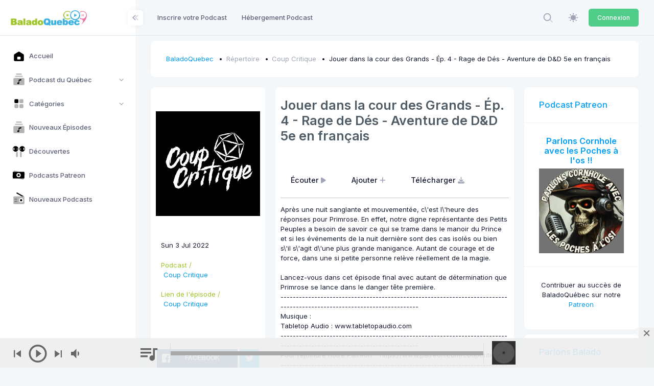

--- FILE ---
content_type: text/html; charset=UTF-8
request_url: https://baladoquebec.ca/coup-critique/jouer-dans-la-cour-des-grands-ep-4-rage-de-des-aventure-de-dd-5e-en-francais
body_size: 17962
content:
<!DOCTYPE html>

<html data-theme="light" lang="fr" >

<head>
    <meta charset="utf-8"/>


    
    <title>BaladoQuebec | 	BaladoQuebec.CA | Jouer dans la cour des Grands - Ép. 4 - Rage de Dés - Aventure de D&amp;D 5e en français
</title>

    
    <meta name="description" content="	Coup Critique - Jouer dans la cour des Grands - Ép. 4 - Rage de Dés - Aventure de D&amp;D 5e en français - Après une nuit sanglante et mouvementée, c\&#039;est l\&#039;heure des réponses pour Primrose. En effet, notre digne représentante des Petits Peuples a besoin de savoir ce qui se trame dans le manoir du ...
"/>
    <meta name="viewport" content="width=device-width, initial-scale=1, shrink-to-fit=no"/>
    


	<meta property="fb:app_id" content="261614560553536" />
	<meta property="og:url"               content="https://baladoquebec.ca/coup-critique/jouer-dans-la-cour-des-grands-ep-4-rage-de-des-aventure-de-dd-5e-en-francais" />
	<meta property="og:type"               content="website" />
	<meta property="og:title"              content="Coup Critique | Jouer dans la cour des Grands - Ép. 4 - Rage de Dés - Aventure de D&amp;D 5e en français | BaladoQuebec.CA" />
	<meta property="og:description"        content="Après une nuit sanglante et mouvementée, c\&#039;est l\&#039;heure des réponses pour Primrose. En effet, notre digne représentante des Petits Peuples a besoin de savoir ce qui se trame dans le manoir du Prince et si les événements de la nuit dernière sont des cas isolés ou bien s\&#039;il s\&#039;agit d\&#039;une plus grande manigance. Autant de courage et de force, dans une si petite personne relève réellement de la magie.
 
Lancez-vous dans cet épisode final avec autant de détermination que Primrose se lance dans le danger tête première.
-----------------------------------------------------------------------------------------------------------------------
Musique : 
Tabletop Audio : www.tabletopaudio.com
-----------------------------------------------------------------------------------------------------------------------
Pour rejoindre notre Patreon :  https://www.patreon.com/coupcritique
-----------------------------------------------------------------------------------------------------------------------
Pour suivre Coup Critique : 
Site web : https://coupcritique.ca/ 
Facebook : https://www.facebook.com/coupcritiqueca 
Twitter : https://twitter.com/coupcritiqueca 
Instagram : https://www.instagram.com/coupcritiqueca
" />
	<meta property="og:image"              content="https://cdn01.baladoquebec.ca/images/671ec35c8502c0.94451785.png" />




    
    <link rel="shortcut icon" href="https://baladoquebec.ca/favicon.ico" />



    <meta name="csrf-token" content="BZOoC79A413M0OxEtSPMn1iJqNZVXNBVImnMnkHF">

    
    <link rel="stylesheet" href="https://fonts.googleapis.com/css?family=Inter:300,400,500,600,700"/>
    

    
    
            
                                    <link rel="preload" href="https://static.baladoquebec.ca/plugins/global/plugins.bundle.css" as="style" onload="this.onload=null;this.rel='stylesheet'" type="text/css"><noscript><link rel="stylesheet" href="https://static.baladoquebec.ca/plugins/global/plugins.bundle.css"></noscript>
                                                <link rel="preload" href="https://static.baladoquebec.ca/plugins/global/plugins-custom.bundle.css" as="style" onload="this.onload=null;this.rel='stylesheet'" type="text/css"><noscript><link rel="stylesheet" href="https://static.baladoquebec.ca/plugins/global/plugins-custom.bundle.css"></noscript>
                                                <link href="https://static.baladoquebec.ca/css/style.bundle.css" rel="stylesheet" type="text/css"/>
                                                <link href="https://static.baladoquebec.ca/js/scamp_player/css/scamp.player.css" rel="stylesheet" type="text/css"/>
                                                <link href="https://static.baladoquebec.ca/js/scamp_player/css/scamp.player.light.css" rel="stylesheet" type="text/css"/>
                                                <link href="https://static.baladoquebec.ca/css/baladoquebec.css" rel="stylesheet" type="text/css"/>
                                                <link href="https://static.baladoquebec.ca/css/app.css" rel="stylesheet" type="text/css"/>
                            
    
    
        <link href="/css/blog.css" rel="stylesheet" type="text/css">
    <!-- Sharer -->
    <link rel="stylesheet" href="/css/rrssb.css" />
    <style>
        .blog-content-1 .blog-post-content {
        background: none;

    }
    .blog-content-2 .blog-single-content {
        background: none;

    }
    </style>

</head>



<body  id="kt_body" data-kt-app-layout="light-sidebar" data-kt-app-header-fixed="false" data-kt-app-sidebar-fixed="true" data-kt-app-sidebar-hoverable="true" data-kt-app-sidebar-push-header="true" data-kt-app-sidebar-push-toolbar="true" data-kt-app-sidebar-push-footer="true" data-kt-app-toolbar-enabled="true"   class="header-fixed header-tablet-and-mobile-fixed toolbar-enabled toolbar-fixed aside-enabled aside-fixed app-default app-default"   style="--kt-toolbar-height:55px;--kt-toolbar-height-tablet-and-mobile:55px"  data-kt-name="metronic">

    <!--begin::Theme mode setup on page load-->
<script>if (document.documentElement) {
        const defaultThemeMode = "light";
        const name = document.body.getAttribute("data-kt-name");
        //let themeMode = localStorage.getItem("kt_" + (name !== null ? name + "_" : "") + "theme_mode_value");
        let themeMode = localStorage.getItem("data-theme-mode");

        if (themeMode === null) {
            if (defaultThemeMode === "system") {
                themeMode = window.matchMedia("(prefers-color-scheme: dark)").matches ? "dark" : "light";
            } else {
                themeMode = defaultThemeMode;
            }
        }
        document.documentElement.setAttribute("data-theme", themeMode);
    }</script>
<!--end::Theme mode setup on page load-->

    
        <!--begin::App-->
<div class="d-flex flex-column flex-root app-root" id="kt_app_root">
    <!--begin::Page-->
    <div class="app-page flex-column flex-column-fluid" id="kt_app_page">
    <!--begin::Header-->
<div id="kt_app_header" class="app-header">
	<!--begin::Header container-->
	<div class="app-container container-fluid d-flex align-items-stretch justify-content-between">
		<!--begin::sidebar mobile toggle-->
		<div class="d-flex align-items-center d-lg-none ms-n2 me-2" title="Show sidebar menu">
			<div class="btn btn-icon btn-active-color-primary w-35px h-35px" id="kt_app_sidebar_mobile_toggle">
				<!--begin::Svg Icon | path: icons/duotune/abstract/abs015.svg-->
				<span class="svg-icon svg-icon-1">
					<svg width="24" height="24" viewBox="0 0 24 24" fill="none" xmlns="http://www.w3.org/2000/svg">
						<path d="M21 7H3C2.4 7 2 6.6 2 6V4C2 3.4 2.4 3 3 3H21C21.6 3 22 3.4 22 4V6C22 6.6 21.6 7 21 7Z" fill="currentColor" />
						<path opacity="0.3" d="M21 14H3C2.4 14 2 13.6 2 13V11C2 10.4 2.4 10 3 10H21C21.6 10 22 10.4 22 11V13C22 13.6 21.6 14 21 14ZM22 20V18C22 17.4 21.6 17 21 17H3C2.4 17 2 17.4 2 18V20C2 20.6 2.4 21 3 21H21C21.6 21 22 20.6 22 20Z" fill="currentColor" />
					</svg>
				</span>
				<!--end::Svg Icon-->
			</div>
		</div>
		<!--end::sidebar mobile toggle-->
		<!--begin::Mobile logo-->
		<div class="d-flex align-items-center flex-grow-1 flex-lg-grow-0">
			<a href="/" class="d-lg-none">
				<img alt="Logo" src="https://static.baladoquebec.ca/img/logosquare_20.png" class="h-30px" />
			</a>
		</div>
		<!--end::Mobile logo-->
		<!--begin::Header wrapper-->
		<div class="d-flex align-items-stretch justify-content-between flex-lg-grow-1" id="kt_app_header_wrapper">
			<!--begin::Menu wrapper-->
<div class="app-header-menu app-header-mobile-drawer align-items-stretch" data-kt-drawer="true" data-kt-drawer-name="app-header-menu" data-kt-drawer-activate="{default: true, lg: false}" data-kt-drawer-overlay="true" data-kt-drawer-width="225px" data-kt-drawer-direction="end" data-kt-drawer-toggle="#kt_app_header_menu_toggle" data-kt-swapper="true" data-kt-swapper-mode="{default: 'append', lg: 'prepend'}" data-kt-swapper-parent="{default: '#kt_app_body', lg: '#kt_app_header_wrapper'}">
	<!--begin::Menu-->
	<div class="menu menu-rounded menu-column menu-lg-row my-5 my-lg-0 align-items-stretch fw-semibold px-2 px-lg-0" id="kt_app_header_menu" data-kt-menu="true">
        <!--begin:Menu item--><div  class="menu-item me-lg-1" ><!--begin:Menu link--><a class="menu-link py-3"  href="https://baladoquebec.ca/repertoire/ajout" ><span  class="menu-title" >Inscrire votre Podcast</span></a><!--end:Menu link--></div><!--end:Menu item--><!--begin:Menu item--><div  class="menu-item me-lg-1" ><!--begin:Menu link--><a class="menu-link py-3"  href="https://baladoquebec.ca/hebergement" ><span  class="menu-title" >Hébergement Podcast</span></a><!--end:Menu link--></div><!--end:Menu item-->
	</div>
	<!--end::Menu-->
</div>
<!--end::Menu wrapper-->

			<!--begin::Navbar-->
<div class="app-navbar flex-shrink-0">
	<!--begin::Search-->
	<div class="app-navbar-item align-items-stretch ms-1 ms-lg-3">
        <!--begin::Search-->
<div
    id="kt_header_search"
    class="d-flex align-items-stretch"

    data-kt-search-keypress="false"
    data-kt-search-min-length="4"
    data-kt-search-enter="enter"
    data-kt-search-layout="menu"

    data-kt-menu-trigger="auto"
    data-kt-menu-overflow="false"
    data-kt-menu-permanent="true"
    data-kt-menu-placement="bottom-end"


    
   >

    <!--begin::Search toggle-->
    <div class="d-flex align-items-center" data-kt-search-element="toggle" id="kt_header_search_toggle">
        <div class="btn btn-icon btn-custom btn-icon-muted btn-active-light btn-active-color-primary w-35px h-35px w-md-40px h-md-40px">
            <!--begin::Svg Icon | path: assets/media/icons/duotune/general/gen021.svg-->
<span class="svg-icon svg-icon-1"><svg xmlns="http://www.w3.org/2000/svg" width="24" height="24" viewBox="0 0 24 24" fill="none">
<rect opacity="0.5" x="17.0365" y="15.1223" width="8.15546" height="2" rx="1" transform="rotate(45 17.0365 15.1223)" fill="currentColor"/>
<path d="M11 19C6.55556 19 3 15.4444 3 11C3 6.55556 6.55556 3 11 3C15.4444 3 19 6.55556 19 11C19 15.4444 15.4444 19 11 19ZM11 5C7.53333 5 5 7.53333 5 11C5 14.4667 7.53333 17 11 17C14.4667 17 17 14.4667 17 11C17 7.53333 14.4667 5 11 5Z" fill="currentColor"/>
</svg></span>
<!--end::Svg Icon-->
        </div>
    </div>
    <!--end::Search toggle-->





    <!--begin::Menu-->
    <div data-kt-search-element="content" class="menu menu-sub menu-sub-dropdown p-7 w-325px w-md-375px">
        <!--begin::Wrapper-->
        <div data-kt-search-element="wrapper">
            <!--begin::Form-->
<form data-kt-search-element="form" action="/recherche" class="w-100 position-relative mb-3" autocomplete="off">
    <!--begin::Icon-->
    <!--begin::Svg Icon | path: assets/media/icons/duotune/general/gen021.svg-->
<span class="svg-icon svg-icon-2 svg-icon-lg-1 svg-icon-gray-500 position-absolute top-50 translate-middle-y ms-0"><svg xmlns="http://www.w3.org/2000/svg" width="24" height="24" viewBox="0 0 24 24" fill="none">
<rect opacity="0.5" x="17.0365" y="15.1223" width="8.15546" height="2" rx="1" transform="rotate(45 17.0365 15.1223)" fill="currentColor"/>
<path d="M11 19C6.55556 19 3 15.4444 3 11C3 6.55556 6.55556 3 11 3C15.4444 3 19 6.55556 19 11C19 15.4444 15.4444 19 11 19ZM11 5C7.53333 5 5 7.53333 5 11C5 14.4667 7.53333 17 11 17C14.4667 17 17 14.4667 17 11C17 7.53333 14.4667 5 11 5Z" fill="currentColor"/>
</svg></span>
<!--end::Svg Icon-->
    <!--end::Icon-->

    <!--begin::Input-->
    <input type="text" class="form-control form-control-flush ps-10" name="search" value="" placeholder="Recherche..." data-kt-search-element="input"/>
    <!--end::Input-->



</form>
<!--end::Form-->



        </div>
        <!--end::Wrapper-->


    </div>
    <!--end::Menu-->
</div>
<!--end::Search-->

	</div>
	<!--end::Search-->

  <!--begin::Theme mode-->
	<div class="app-navbar-item ms-1 ms-lg-3">
		<!--begin::Menu toggle-->
<a href="#" class="btn btn-icon btn-custom btn-icon-muted btn-active-light btn-active-color-primary w-35px h-35px w-md-40px h-md-40px" data-kt-menu-trigger="{default:'click', lg: 'hover'}" data-kt-menu-attach="parent" data-kt-menu-placement="bottom-end">
	<!--begin::Svg Icon | path: icons/duotune/general/gen060.svg-->
	<span class="svg-icon theme-light-show svg-icon-2">
		<svg width="24" height="24" viewBox="0 0 24 24" fill="none" xmlns="http://www.w3.org/2000/svg">
			<path d="M11.9905 5.62598C10.7293 5.62574 9.49646 5.9995 8.44775 6.69997C7.39903 7.40045 6.58159 8.39619 6.09881 9.56126C5.61603 10.7263 5.48958 12.0084 5.73547 13.2453C5.98135 14.4823 6.58852 15.6185 7.48019 16.5104C8.37186 17.4022 9.50798 18.0096 10.7449 18.2557C11.9818 18.5019 13.2639 18.3757 14.429 17.8931C15.5942 17.4106 16.5901 16.5933 17.2908 15.5448C17.9915 14.4962 18.3655 13.2634 18.3655 12.0023C18.3637 10.3119 17.6916 8.69129 16.4964 7.49593C15.3013 6.30056 13.6808 5.62806 11.9905 5.62598Z" fill="currentColor" />
			<path d="M22.1258 10.8771H20.627C20.3286 10.8771 20.0424 10.9956 19.8314 11.2066C19.6204 11.4176 19.5018 11.7038 19.5018 12.0023C19.5018 12.3007 19.6204 12.5869 19.8314 12.7979C20.0424 13.0089 20.3286 13.1274 20.627 13.1274H22.1258C22.4242 13.1274 22.7104 13.0089 22.9214 12.7979C23.1324 12.5869 23.2509 12.3007 23.2509 12.0023C23.2509 11.7038 23.1324 11.4176 22.9214 11.2066C22.7104 10.9956 22.4242 10.8771 22.1258 10.8771Z" fill="currentColor" />
			<path d="M11.9905 19.4995C11.6923 19.5 11.4064 19.6187 11.1956 19.8296C10.9848 20.0405 10.8663 20.3265 10.866 20.6247V22.1249C10.866 22.4231 10.9845 22.7091 11.1953 22.9199C11.4062 23.1308 11.6922 23.2492 11.9904 23.2492C12.2886 23.2492 12.5746 23.1308 12.7854 22.9199C12.9963 22.7091 13.1147 22.4231 13.1147 22.1249V20.6247C13.1145 20.3265 12.996 20.0406 12.7853 19.8296C12.5745 19.6187 12.2887 19.5 11.9905 19.4995Z" fill="currentColor" />
			<path d="M4.49743 12.0023C4.49718 11.704 4.37865 11.4181 4.16785 11.2072C3.95705 10.9962 3.67119 10.8775 3.37298 10.8771H1.87445C1.57603 10.8771 1.28984 10.9956 1.07883 11.2066C0.867812 11.4176 0.749266 11.7038 0.749266 12.0023C0.749266 12.3007 0.867812 12.5869 1.07883 12.7979C1.28984 13.0089 1.57603 13.1274 1.87445 13.1274H3.37299C3.6712 13.127 3.95706 13.0083 4.16785 12.7973C4.37865 12.5864 4.49718 12.3005 4.49743 12.0023Z" fill="currentColor" />
			<path d="M11.9905 4.50058C12.2887 4.50012 12.5745 4.38141 12.7853 4.17048C12.9961 3.95954 13.1147 3.67361 13.1149 3.3754V1.87521C13.1149 1.57701 12.9965 1.29103 12.7856 1.08017C12.5748 0.869313 12.2888 0.750854 11.9906 0.750854C11.6924 0.750854 11.4064 0.869313 11.1955 1.08017C10.9847 1.29103 10.8662 1.57701 10.8662 1.87521V3.3754C10.8664 3.67359 10.9849 3.95952 11.1957 4.17046C11.4065 4.3814 11.6923 4.50012 11.9905 4.50058Z" fill="currentColor" />
			<path d="M18.8857 6.6972L19.9465 5.63642C20.0512 5.53209 20.1343 5.40813 20.1911 5.27163C20.2479 5.13513 20.2772 4.98877 20.2774 4.84093C20.2775 4.69309 20.2485 4.54667 20.192 4.41006C20.1355 4.27344 20.0526 4.14932 19.948 4.04478C19.8435 3.94024 19.7194 3.85734 19.5828 3.80083C19.4462 3.74432 19.2997 3.71531 19.1519 3.71545C19.0041 3.7156 18.8577 3.7449 18.7212 3.80167C18.5847 3.85845 18.4607 3.94159 18.3564 4.04633L17.2956 5.10714C17.1909 5.21147 17.1077 5.33543 17.0509 5.47194C16.9942 5.60844 16.9649 5.7548 16.9647 5.90264C16.9646 6.05048 16.9936 6.19689 17.0501 6.33351C17.1066 6.47012 17.1895 6.59425 17.294 6.69878C17.3986 6.80332 17.5227 6.88621 17.6593 6.94272C17.7959 6.99923 17.9424 7.02824 18.0902 7.02809C18.238 7.02795 18.3844 6.99865 18.5209 6.94187C18.6574 6.88509 18.7814 6.80195 18.8857 6.6972Z" fill="currentColor" />
			<path d="M18.8855 17.3073C18.7812 17.2026 18.6572 17.1195 18.5207 17.0627C18.3843 17.006 18.2379 16.9767 18.0901 16.9766C17.9423 16.9764 17.7959 17.0055 17.6593 17.062C17.5227 17.1185 17.3986 17.2014 17.2941 17.3059C17.1895 17.4104 17.1067 17.5345 17.0501 17.6711C16.9936 17.8077 16.9646 17.9541 16.9648 18.1019C16.9649 18.2497 16.9942 18.3961 17.0509 18.5326C17.1077 18.6691 17.1908 18.793 17.2955 18.8974L18.3563 19.9582C18.4606 20.0629 18.5846 20.146 18.721 20.2027C18.8575 20.2595 19.0039 20.2887 19.1517 20.2889C19.2995 20.289 19.4459 20.26 19.5825 20.2035C19.7191 20.147 19.8432 20.0641 19.9477 19.9595C20.0523 19.855 20.1351 19.7309 20.1916 19.5943C20.2482 19.4577 20.2772 19.3113 20.277 19.1635C20.2769 19.0157 20.2476 18.8694 20.1909 18.7329C20.1341 18.5964 20.051 18.4724 19.9463 18.3681L18.8855 17.3073Z" fill="currentColor" />
			<path d="M5.09528 17.3072L4.0345 18.368C3.92972 18.4723 3.84655 18.5963 3.78974 18.7328C3.73294 18.8693 3.70362 19.0156 3.70346 19.1635C3.7033 19.3114 3.7323 19.4578 3.78881 19.5944C3.84532 19.7311 3.92822 19.8552 4.03277 19.9598C4.13732 20.0643 4.26147 20.1472 4.3981 20.2037C4.53473 20.2602 4.68117 20.2892 4.82902 20.2891C4.97688 20.2889 5.12325 20.2596 5.25976 20.2028C5.39627 20.146 5.52024 20.0628 5.62456 19.958L6.68536 18.8973C6.79007 18.7929 6.87318 18.6689 6.92993 18.5325C6.98667 18.396 7.01595 18.2496 7.01608 18.1018C7.01621 17.954 6.98719 17.8076 6.93068 17.671C6.87417 17.5344 6.79129 17.4103 6.68676 17.3058C6.58224 17.2012 6.45813 17.1183 6.32153 17.0618C6.18494 17.0053 6.03855 16.9763 5.89073 16.9764C5.74291 16.9766 5.59657 17.0058 5.46007 17.0626C5.32358 17.1193 5.19962 17.2024 5.09528 17.3072Z" fill="currentColor" />
			<path d="M5.09541 6.69715C5.19979 6.8017 5.32374 6.88466 5.4602 6.94128C5.59665 6.9979 5.74292 7.02708 5.89065 7.02714C6.03839 7.0272 6.18469 6.99815 6.32119 6.94164C6.45769 6.88514 6.58171 6.80228 6.68618 6.69782C6.79064 6.59336 6.87349 6.46933 6.93 6.33283C6.9865 6.19633 7.01556 6.05003 7.01549 5.9023C7.01543 5.75457 6.98625 5.60829 6.92963 5.47184C6.87301 5.33539 6.79005 5.21143 6.6855 5.10706L5.6247 4.04626C5.5204 3.94137 5.39643 3.8581 5.25989 3.80121C5.12335 3.74432 4.97692 3.71493 4.82901 3.71472C4.68109 3.71452 4.53458 3.7435 4.39789 3.80001C4.26119 3.85652 4.13699 3.93945 4.03239 4.04404C3.9278 4.14864 3.84487 4.27284 3.78836 4.40954C3.73185 4.54624 3.70287 4.69274 3.70308 4.84066C3.70329 4.98858 3.73268 5.135 3.78957 5.27154C3.84646 5.40808 3.92974 5.53205 4.03462 5.63635L5.09541 6.69715Z" fill="currentColor" />
		</svg>
	</span>
	<!--end::Svg Icon-->
	<!--begin::Svg Icon | path: icons/duotune/general/gen061.svg-->
	<span class="svg-icon theme-dark-show svg-icon-2">
		<svg width="24" height="24" viewBox="0 0 24 24" fill="none" xmlns="http://www.w3.org/2000/svg">
			<path d="M19.0647 5.43757C19.3421 5.43757 19.567 5.21271 19.567 4.93534C19.567 4.65796 19.3421 4.43311 19.0647 4.43311C18.7874 4.43311 18.5625 4.65796 18.5625 4.93534C18.5625 5.21271 18.7874 5.43757 19.0647 5.43757Z" fill="currentColor" />
			<path d="M20.0692 9.48884C20.3466 9.48884 20.5714 9.26398 20.5714 8.98661C20.5714 8.70923 20.3466 8.48438 20.0692 8.48438C19.7918 8.48438 19.567 8.70923 19.567 8.98661C19.567 9.26398 19.7918 9.48884 20.0692 9.48884Z" fill="currentColor" />
			<path d="M12.0335 20.5714C15.6943 20.5714 18.9426 18.2053 20.1168 14.7338C20.1884 14.5225 20.1114 14.289 19.9284 14.161C19.746 14.034 19.5003 14.0418 19.3257 14.1821C18.2432 15.0546 16.9371 15.5156 15.5491 15.5156C12.2257 15.5156 9.48884 12.8122 9.48884 9.48886C9.48884 7.41079 10.5773 5.47137 12.3449 4.35752C12.5342 4.23832 12.6 4.00733 12.5377 3.79251C12.4759 3.57768 12.2571 3.42859 12.0335 3.42859C7.32556 3.42859 3.42857 7.29209 3.42857 12C3.42857 16.7079 7.32556 20.5714 12.0335 20.5714Z" fill="currentColor" />
			<path d="M13.0379 7.47998C13.8688 7.47998 14.5446 8.15585 14.5446 8.98668C14.5446 9.26428 14.7693 9.48891 15.0469 9.48891C15.3245 9.48891 15.5491 9.26428 15.5491 8.98668C15.5491 8.15585 16.225 7.47998 17.0558 7.47998C17.3334 7.47998 17.558 7.25535 17.558 6.97775C17.558 6.70015 17.3334 6.47552 17.0558 6.47552C16.225 6.47552 15.5491 5.76616 15.5491 4.93534C15.5491 4.65774 15.3245 4.43311 15.0469 4.43311C14.7693 4.43311 14.5446 4.65774 14.5446 4.93534C14.5446 5.76616 13.8688 6.47552 13.0379 6.47552C12.7603 6.47552 12.5357 6.70015 12.5357 6.97775C12.5357 7.25535 12.7603 7.47998 13.0379 7.47998Z" fill="currentColor" />
		</svg>
	</span>
	<!--end::Svg Icon-->
</a>
<!--begin::Menu toggle-->
<!--begin::Menu-->
<div class="menu menu-sub menu-sub-dropdown menu-column menu-rounded menu-title-gray-700 menu-icon-muted menu-active-bg menu-state-color fw-semibold py-4 fs-base w-175px" data-kt-menu="true" data-kt-element="theme-mode-menu">
	<!--begin::Menu item-->
	<div class="menu-item px-3 my-0">
		<a href="#" class="menu-link px-3 py-2" data-kt-element="mode" data-kt-value="light">
			<span class="menu-icon" data-kt-element="icon">
				<!--begin::Svg Icon | path: icons/duotune/general/gen060.svg-->
				<span class="svg-icon svg-icon-3">
					<svg width="24" height="24" viewBox="0 0 24 24" fill="none" xmlns="http://www.w3.org/2000/svg">
						<path d="M11.9905 5.62598C10.7293 5.62574 9.49646 5.9995 8.44775 6.69997C7.39903 7.40045 6.58159 8.39619 6.09881 9.56126C5.61603 10.7263 5.48958 12.0084 5.73547 13.2453C5.98135 14.4823 6.58852 15.6185 7.48019 16.5104C8.37186 17.4022 9.50798 18.0096 10.7449 18.2557C11.9818 18.5019 13.2639 18.3757 14.429 17.8931C15.5942 17.4106 16.5901 16.5933 17.2908 15.5448C17.9915 14.4962 18.3655 13.2634 18.3655 12.0023C18.3637 10.3119 17.6916 8.69129 16.4964 7.49593C15.3013 6.30056 13.6808 5.62806 11.9905 5.62598Z" fill="currentColor" />
						<path d="M22.1258 10.8771H20.627C20.3286 10.8771 20.0424 10.9956 19.8314 11.2066C19.6204 11.4176 19.5018 11.7038 19.5018 12.0023C19.5018 12.3007 19.6204 12.5869 19.8314 12.7979C20.0424 13.0089 20.3286 13.1274 20.627 13.1274H22.1258C22.4242 13.1274 22.7104 13.0089 22.9214 12.7979C23.1324 12.5869 23.2509 12.3007 23.2509 12.0023C23.2509 11.7038 23.1324 11.4176 22.9214 11.2066C22.7104 10.9956 22.4242 10.8771 22.1258 10.8771Z" fill="currentColor" />
						<path d="M11.9905 19.4995C11.6923 19.5 11.4064 19.6187 11.1956 19.8296C10.9848 20.0405 10.8663 20.3265 10.866 20.6247V22.1249C10.866 22.4231 10.9845 22.7091 11.1953 22.9199C11.4062 23.1308 11.6922 23.2492 11.9904 23.2492C12.2886 23.2492 12.5746 23.1308 12.7854 22.9199C12.9963 22.7091 13.1147 22.4231 13.1147 22.1249V20.6247C13.1145 20.3265 12.996 20.0406 12.7853 19.8296C12.5745 19.6187 12.2887 19.5 11.9905 19.4995Z" fill="currentColor" />
						<path d="M4.49743 12.0023C4.49718 11.704 4.37865 11.4181 4.16785 11.2072C3.95705 10.9962 3.67119 10.8775 3.37298 10.8771H1.87445C1.57603 10.8771 1.28984 10.9956 1.07883 11.2066C0.867812 11.4176 0.749266 11.7038 0.749266 12.0023C0.749266 12.3007 0.867812 12.5869 1.07883 12.7979C1.28984 13.0089 1.57603 13.1274 1.87445 13.1274H3.37299C3.6712 13.127 3.95706 13.0083 4.16785 12.7973C4.37865 12.5864 4.49718 12.3005 4.49743 12.0023Z" fill="currentColor" />
						<path d="M11.9905 4.50058C12.2887 4.50012 12.5745 4.38141 12.7853 4.17048C12.9961 3.95954 13.1147 3.67361 13.1149 3.3754V1.87521C13.1149 1.57701 12.9965 1.29103 12.7856 1.08017C12.5748 0.869313 12.2888 0.750854 11.9906 0.750854C11.6924 0.750854 11.4064 0.869313 11.1955 1.08017C10.9847 1.29103 10.8662 1.57701 10.8662 1.87521V3.3754C10.8664 3.67359 10.9849 3.95952 11.1957 4.17046C11.4065 4.3814 11.6923 4.50012 11.9905 4.50058Z" fill="currentColor" />
						<path d="M18.8857 6.6972L19.9465 5.63642C20.0512 5.53209 20.1343 5.40813 20.1911 5.27163C20.2479 5.13513 20.2772 4.98877 20.2774 4.84093C20.2775 4.69309 20.2485 4.54667 20.192 4.41006C20.1355 4.27344 20.0526 4.14932 19.948 4.04478C19.8435 3.94024 19.7194 3.85734 19.5828 3.80083C19.4462 3.74432 19.2997 3.71531 19.1519 3.71545C19.0041 3.7156 18.8577 3.7449 18.7212 3.80167C18.5847 3.85845 18.4607 3.94159 18.3564 4.04633L17.2956 5.10714C17.1909 5.21147 17.1077 5.33543 17.0509 5.47194C16.9942 5.60844 16.9649 5.7548 16.9647 5.90264C16.9646 6.05048 16.9936 6.19689 17.0501 6.33351C17.1066 6.47012 17.1895 6.59425 17.294 6.69878C17.3986 6.80332 17.5227 6.88621 17.6593 6.94272C17.7959 6.99923 17.9424 7.02824 18.0902 7.02809C18.238 7.02795 18.3844 6.99865 18.5209 6.94187C18.6574 6.88509 18.7814 6.80195 18.8857 6.6972Z" fill="currentColor" />
						<path d="M18.8855 17.3073C18.7812 17.2026 18.6572 17.1195 18.5207 17.0627C18.3843 17.006 18.2379 16.9767 18.0901 16.9766C17.9423 16.9764 17.7959 17.0055 17.6593 17.062C17.5227 17.1185 17.3986 17.2014 17.2941 17.3059C17.1895 17.4104 17.1067 17.5345 17.0501 17.6711C16.9936 17.8077 16.9646 17.9541 16.9648 18.1019C16.9649 18.2497 16.9942 18.3961 17.0509 18.5326C17.1077 18.6691 17.1908 18.793 17.2955 18.8974L18.3563 19.9582C18.4606 20.0629 18.5846 20.146 18.721 20.2027C18.8575 20.2595 19.0039 20.2887 19.1517 20.2889C19.2995 20.289 19.4459 20.26 19.5825 20.2035C19.7191 20.147 19.8432 20.0641 19.9477 19.9595C20.0523 19.855 20.1351 19.7309 20.1916 19.5943C20.2482 19.4577 20.2772 19.3113 20.277 19.1635C20.2769 19.0157 20.2476 18.8694 20.1909 18.7329C20.1341 18.5964 20.051 18.4724 19.9463 18.3681L18.8855 17.3073Z" fill="currentColor" />
						<path d="M5.09528 17.3072L4.0345 18.368C3.92972 18.4723 3.84655 18.5963 3.78974 18.7328C3.73294 18.8693 3.70362 19.0156 3.70346 19.1635C3.7033 19.3114 3.7323 19.4578 3.78881 19.5944C3.84532 19.7311 3.92822 19.8552 4.03277 19.9598C4.13732 20.0643 4.26147 20.1472 4.3981 20.2037C4.53473 20.2602 4.68117 20.2892 4.82902 20.2891C4.97688 20.2889 5.12325 20.2596 5.25976 20.2028C5.39627 20.146 5.52024 20.0628 5.62456 19.958L6.68536 18.8973C6.79007 18.7929 6.87318 18.6689 6.92993 18.5325C6.98667 18.396 7.01595 18.2496 7.01608 18.1018C7.01621 17.954 6.98719 17.8076 6.93068 17.671C6.87417 17.5344 6.79129 17.4103 6.68676 17.3058C6.58224 17.2012 6.45813 17.1183 6.32153 17.0618C6.18494 17.0053 6.03855 16.9763 5.89073 16.9764C5.74291 16.9766 5.59657 17.0058 5.46007 17.0626C5.32358 17.1193 5.19962 17.2024 5.09528 17.3072Z" fill="currentColor" />
						<path d="M5.09541 6.69715C5.19979 6.8017 5.32374 6.88466 5.4602 6.94128C5.59665 6.9979 5.74292 7.02708 5.89065 7.02714C6.03839 7.0272 6.18469 6.99815 6.32119 6.94164C6.45769 6.88514 6.58171 6.80228 6.68618 6.69782C6.79064 6.59336 6.87349 6.46933 6.93 6.33283C6.9865 6.19633 7.01556 6.05003 7.01549 5.9023C7.01543 5.75457 6.98625 5.60829 6.92963 5.47184C6.87301 5.33539 6.79005 5.21143 6.6855 5.10706L5.6247 4.04626C5.5204 3.94137 5.39643 3.8581 5.25989 3.80121C5.12335 3.74432 4.97692 3.71493 4.82901 3.71472C4.68109 3.71452 4.53458 3.7435 4.39789 3.80001C4.26119 3.85652 4.13699 3.93945 4.03239 4.04404C3.9278 4.14864 3.84487 4.27284 3.78836 4.40954C3.73185 4.54624 3.70287 4.69274 3.70308 4.84066C3.70329 4.98858 3.73268 5.135 3.78957 5.27154C3.84646 5.40808 3.92974 5.53205 4.03462 5.63635L5.09541 6.69715Z" fill="currentColor" />
					</svg>
				</span>
				<!--end::Svg Icon-->
			</span>
			<span class="menu-title">Light</span>
		</a>
	</div>
	<!--end::Menu item-->
	<!--begin::Menu item-->
	<div class="menu-item px-3 my-0">
		<a href="#" class="menu-link px-3 py-2" data-kt-element="mode" data-kt-value="dark">
			<span class="menu-icon" data-kt-element="icon">
				<!--begin::Svg Icon | path: icons/duotune/general/gen061.svg-->
				<span class="svg-icon svg-icon-3">
					<svg width="24" height="24" viewBox="0 0 24 24" fill="none" xmlns="http://www.w3.org/2000/svg">
						<path d="M19.0647 5.43757C19.3421 5.43757 19.567 5.21271 19.567 4.93534C19.567 4.65796 19.3421 4.43311 19.0647 4.43311C18.7874 4.43311 18.5625 4.65796 18.5625 4.93534C18.5625 5.21271 18.7874 5.43757 19.0647 5.43757Z" fill="currentColor" />
						<path d="M20.0692 9.48884C20.3466 9.48884 20.5714 9.26398 20.5714 8.98661C20.5714 8.70923 20.3466 8.48438 20.0692 8.48438C19.7918 8.48438 19.567 8.70923 19.567 8.98661C19.567 9.26398 19.7918 9.48884 20.0692 9.48884Z" fill="currentColor" />
						<path d="M12.0335 20.5714C15.6943 20.5714 18.9426 18.2053 20.1168 14.7338C20.1884 14.5225 20.1114 14.289 19.9284 14.161C19.746 14.034 19.5003 14.0418 19.3257 14.1821C18.2432 15.0546 16.9371 15.5156 15.5491 15.5156C12.2257 15.5156 9.48884 12.8122 9.48884 9.48886C9.48884 7.41079 10.5773 5.47137 12.3449 4.35752C12.5342 4.23832 12.6 4.00733 12.5377 3.79251C12.4759 3.57768 12.2571 3.42859 12.0335 3.42859C7.32556 3.42859 3.42857 7.29209 3.42857 12C3.42857 16.7079 7.32556 20.5714 12.0335 20.5714Z" fill="currentColor" />
						<path d="M13.0379 7.47998C13.8688 7.47998 14.5446 8.15585 14.5446 8.98668C14.5446 9.26428 14.7693 9.48891 15.0469 9.48891C15.3245 9.48891 15.5491 9.26428 15.5491 8.98668C15.5491 8.15585 16.225 7.47998 17.0558 7.47998C17.3334 7.47998 17.558 7.25535 17.558 6.97775C17.558 6.70015 17.3334 6.47552 17.0558 6.47552C16.225 6.47552 15.5491 5.76616 15.5491 4.93534C15.5491 4.65774 15.3245 4.43311 15.0469 4.43311C14.7693 4.43311 14.5446 4.65774 14.5446 4.93534C14.5446 5.76616 13.8688 6.47552 13.0379 6.47552C12.7603 6.47552 12.5357 6.70015 12.5357 6.97775C12.5357 7.25535 12.7603 7.47998 13.0379 7.47998Z" fill="currentColor" />
					</svg>
				</span>
				<!--end::Svg Icon-->
			</span>
			<span class="menu-title">Dark</span>
		</a>
	</div>
	<!--end::Menu item-->
	<!--begin::Menu item-->
	<div class="menu-item px-3 my-0">
		<a href="#" class="menu-link px-3 py-2" data-kt-element="mode" data-kt-value="system">
			<span class="menu-icon" data-kt-element="icon">
				<!--begin::Svg Icon | path: icons/duotune/general/gen062.svg-->
				<span class="svg-icon svg-icon-3">
					<svg width="24" height="24" viewBox="0 0 24 24" fill="none" xmlns="http://www.w3.org/2000/svg">
						<path fill-rule="evenodd" clip-rule="evenodd" d="M1.34375 3.9463V15.2178C1.34375 16.119 2.08105 16.8563 2.98219 16.8563H8.65093V19.4594H6.15702C5.38853 19.4594 4.75981 19.9617 4.75981 20.5757V21.6921H19.2403V20.5757C19.2403 19.9617 18.6116 19.4594 17.8431 19.4594H15.3492V16.8563H21.0179C21.919 16.8563 22.6562 16.119 22.6562 15.2178V3.9463C22.6562 3.04516 21.9189 2.30786 21.0179 2.30786H2.98219C2.08105 2.30786 1.34375 3.04516 1.34375 3.9463ZM12.9034 9.9016C13.241 9.98792 13.5597 10.1216 13.852 10.2949L15.0393 9.4353L15.9893 10.3853L15.1297 11.5727C15.303 11.865 15.4366 12.1837 15.523 12.5212L16.97 12.7528V13.4089H13.9851C13.9766 12.3198 13.0912 11.4394 12 11.4394C10.9089 11.4394 10.0235 12.3198 10.015 13.4089H7.03006V12.7528L8.47712 12.5211C8.56345 12.1836 8.69703 11.8649 8.87037 11.5727L8.0107 10.3853L8.96078 9.4353L10.148 10.2949C10.4404 10.1215 10.759 9.98788 11.0966 9.9016L11.3282 8.45467H12.6718L12.9034 9.9016ZM16.1353 7.93758C15.6779 7.93758 15.3071 7.56681 15.3071 7.1094C15.3071 6.652 15.6779 6.28122 16.1353 6.28122C16.5926 6.28122 16.9634 6.652 16.9634 7.1094C16.9634 7.56681 16.5926 7.93758 16.1353 7.93758ZM2.71385 14.0964V3.90518C2.71385 3.78023 2.81612 3.67796 2.94107 3.67796H21.0589C21.1839 3.67796 21.2861 3.78023 21.2861 3.90518V14.0964C15.0954 14.0964 8.90462 14.0964 2.71385 14.0964Z" fill="currentColor" />
					</svg>
				</span>
				<!--end::Svg Icon-->
			</span>
			<span class="menu-title">System</span>
		</a>
	</div>
	<!--end::Menu item-->
</div>
<!--end::Menu-->

	</div>
	<!--end::Theme mode-->
            <div class="app-navbar-item ms-1 ms-lg-3" >
            <a href="/login" class="btn btn-success btn-sm">Connexion</a>
        </div>
    
	<!--begin::Header menu toggle-->
	<div class="app-navbar-item d-lg-none ms-2 me-n3" title="Show header menu">
		<div class="btn btn-icon btn-active-color-primary w-35px h-35px" id="kt_app_header_menu_toggle">
			<!--begin::Svg Icon | path: icons/duotune/text/txt001.svg-->
			<span class="svg-icon svg-icon-1">
				<svg width="24" height="24" viewBox="0 0 24 24" fill="none" xmlns="http://www.w3.org/2000/svg">
					<path d="M13 11H3C2.4 11 2 10.6 2 10V9C2 8.4 2.4 8 3 8H13C13.6 8 14 8.4 14 9V10C14 10.6 13.6 11 13 11ZM22 5V4C22 3.4 21.6 3 21 3H3C2.4 3 2 3.4 2 4V5C2 5.6 2.4 6 3 6H21C21.6 6 22 5.6 22 5Z" fill="currentColor" />
					<path opacity="0.3" d="M21 16H3C2.4 16 2 15.6 2 15V14C2 13.4 2.4 13 3 13H21C21.6 13 22 13.4 22 14V15C22 15.6 21.6 16 21 16ZM14 20V19C14 18.4 13.6 18 13 18H3C2.4 18 2 18.4 2 19V20C2 20.6 2.4 21 3 21H13C13.6 21 14 20.6 14 20Z" fill="currentColor" />
				</svg>
			</span>
			<!--end::Svg Icon-->
		</div>
	</div>
	<!--end::Header menu toggle-->
</div>
<!--end::Navbar-->

		</div>
		<!--end::Header wrapper-->
	</div>
	<!--end::Header container-->
</div>
<!--end::Header-->

    <!--begin::Wrapper-->
        <div class="app-wrapper flex-column flex-row-fluid" id="kt_app_wrapper">
        <!--begin::sidebar-->
<div id="kt_app_sidebar" class="app-sidebar flex-column" data-kt-drawer="true" data-kt-drawer-name="app-sidebar" data-kt-drawer-activate="{default: true, lg: false}" data-kt-drawer-overlay="true" data-kt-drawer-width="225px" data-kt-drawer-direction="start" data-kt-drawer-toggle="#kt_app_sidebar_mobile_toggle">
	<!--begin::Logo-->
<div class="app-sidebar-logo px-6" id="kt_app_sidebar_logo">
	<!--begin::Logo image-->
	<a href="/">
        <img alt="BaladoQuebec" width="150px" src="https://static.baladoquebec.ca/img/logo_baladoquebec.png" class="app-sidebar-logo-default" />
        <img alt="Logo" src="https://static.baladoquebec.ca/img/logosquare_20.png" class="h-20px app-sidebar-logo-minimize" />
    </a>
	<!--end::Logo image-->
	<!--begin::Sidebar toggle-->
	<div id="kt_app_sidebar_toggle" class="app-sidebar-toggle btn btn-icon btn-shadow btn-sm btn-color-muted btn-active-color-primary body-bg h-30px w-30px position-absolute top-50 start-100 translate-middle rotate" data-kt-toggle="true" data-kt-toggle-state="active" data-kt-toggle-target="body" data-kt-toggle-name="app-sidebar-minimize">
		<!--begin::Svg Icon | path: icons/duotune/arrows/arr079.svg-->
		<span class="svg-icon svg-icon-2 rotate-180">
			<svg width="24" height="24" viewBox="0 0 24 24" fill="none" xmlns="http://www.w3.org/2000/svg">
				<path opacity="0.5" d="M14.2657 11.4343L18.45 7.25C18.8642 6.83579 18.8642 6.16421 18.45 5.75C18.0358 5.33579 17.3642 5.33579 16.95 5.75L11.4071 11.2929C11.0166 11.6834 11.0166 12.3166 11.4071 12.7071L16.95 18.25C17.3642 18.6642 18.0358 18.6642 18.45 18.25C18.8642 17.8358 18.8642 17.1642 18.45 16.75L14.2657 12.5657C13.9533 12.2533 13.9533 11.7467 14.2657 11.4343Z" fill="currentColor" />
				<path d="M8.2657 11.4343L12.45 7.25C12.8642 6.83579 12.8642 6.16421 12.45 5.75C12.0358 5.33579 11.3642 5.33579 10.95 5.75L5.40712 11.2929C5.01659 11.6834 5.01659 12.3166 5.40712 12.7071L10.95 18.25C11.3642 18.6642 12.0358 18.6642 12.45 18.25C12.8642 17.8358 12.8642 17.1642 12.45 16.75L8.2657 12.5657C7.95328 12.2533 7.95328 11.7467 8.2657 11.4343Z" fill="currentColor" />
			</svg>
		</span>
		<!--end::Svg Icon-->
	</div>
	<!--end::Sidebar toggle-->
</div>
<!--end::Logo-->

	<!--begin::sidebar menu-->
<div class="app-sidebar-menu overflow-hidden flex-column-fluid">
	<!--begin::Menu wrapper-->
	<div id="kt_app_sidebar_menu_wrapper" class="app-sidebar-wrapper hover-scroll-overlay-y my-5" data-kt-scroll="true" data-kt-scroll-activate="true" data-kt-scroll-height="auto" data-kt-scroll-dependencies="#kt_app_sidebar_logo, #kt_app_sidebar_footer" data-kt-scroll-wrappers="#kt_app_sidebar_menu" data-kt-scroll-offset="5px" data-kt-scroll-save-state="true">
		<!--begin::Menu-->
		<div class="menu menu-column menu-rounded menu-sub-indention px-3" id="#kt_app_sidebar_menu" data-kt-menu="true" data-kt-menu-expand="false">
            <!--begin:Menu item--><div  class="menu-item" ><!--begin:Menu link--><a class="menu-link"  href="https://baladoquebec.ca" ><span  class="menu-icon" ><!--begin::Svg Icon | path: media/svg/icons/Home/Home.svg-->
<span class="svg-icon svg-icon-primary svg-icon-2x"><svg xmlns="http://www.w3.org/2000/svg" xmlns:xlink="http://www.w3.org/1999/xlink" width="24px" height="24px" viewBox="0 0 24 24" version="1.1">
    <title>Stockholm-icons / Home / Home</title>
    <desc>Created with Sketch.</desc>
    <defs/>
    <g stroke="none" stroke-width="1" fill="none" fill-rule="evenodd">
        <rect x="0" y="0" width="24" height="24"/>
        <path d="M3.95709826,8.41510662 L11.47855,3.81866389 C11.7986624,3.62303967 12.2013376,3.62303967 12.52145,3.81866389 L20.0429,8.41510557 C20.6374094,8.77841684 21,9.42493654 21,10.1216692 L21,19.0000642 C21,20.1046337 20.1045695,21.0000642 19,21.0000642 L4.99998155,21.0000673 C3.89541205,21.0000673 2.99998155,20.1046368 2.99998155,19.0000673 L2.99999828,10.1216672 C2.99999935,9.42493561 3.36258984,8.77841732 3.95709826,8.41510662 Z M10,13 C9.44771525,13 9,13.4477153 9,14 L9,17 C9,17.5522847 9.44771525,18 10,18 L14,18 C14.5522847,18 15,17.5522847 15,17 L15,14 C15,13.4477153 14.5522847,13 14,13 L10,13 Z" fill="#000000"/>
    </g>
</svg></span>
<!--end::Svg Icon--></span><span  class="menu-title" >Accueil</span></a><!--end:Menu link--></div><!--end:Menu item--><!--begin:Menu item--><div  data-kt-menu-trigger="click"  class="menu-item menu-accordion" ><!--begin:Menu link--><a class="menu-link"  href="https://baladoquebec.ca/repertoire" ><span  class="menu-icon" ><!--begin::Svg Icon | path: media/svg/icons/Media/Media-library1.svg-->
<span class="svg-icon svg-icon-primary  svg-icon-2x"><svg xmlns="http://www.w3.org/2000/svg" xmlns:xlink="http://www.w3.org/1999/xlink" width="24px" height="24px" viewBox="0 0 24 24" version="1.1">
    <title>Stockholm-icons / Media / Media-library1</title>
    <desc>Created with Sketch.</desc>
    <defs/>
    <g stroke="none" stroke-width="1" fill="none" fill-rule="evenodd">
        <rect x="0" y="0" width="24" height="24"/>
        <rect fill="#000000" opacity="0.3" x="2" y="9" width="20" height="13" rx="2"/>
        <rect fill="#000000" opacity="0.3" x="5" y="5" width="14" height="2" rx="0.5"/>
        <rect fill="#000000" opacity="0.3" x="7" y="1" width="10" height="2" rx="0.5"/>
        <path d="M10.8333333,20 C9.82081129,20 9,19.3159906 9,18.4722222 C9,17.6284539 9.82081129,16.9444444 10.8333333,16.9444444 C11.0476105,16.9444444 11.2533018,16.9750785 11.4444444,17.0313779 L11.4444444,12.7916011 C11.4444444,12.4782408 11.6398662,12.2012404 11.9268804,12.1077729 L15.4407693,11.0331119 C15.8834716,10.8889438 16.3333333,11.2336005 16.3333333,11.7169402 L16.3333333,12.7916011 C16.3333333,13.1498215 15.9979332,13.3786009 15.7222222,13.4444444 C15.3255297,13.53918 14.3070112,13.7428837 12.6666667,14.0555556 L12.6666667,18.5035214 C12.6666667,18.5583862 12.6622174,18.6091837 12.6535404,18.6559869 C12.5446237,19.4131089 11.771224,20 10.8333333,20 Z" fill="#000000"/>
    </g>
</svg></span>
<!--end::Svg Icon--></span><span  class="menu-title" >Podcast du Québec</span><span  class="menu-arrow" ></span></a><!--end:Menu link--><!--begin:Menu sub--><div  class="menu-sub menu-sub-accordion menu-active-bg" ><!--begin:Menu item--><div  class="menu-item" ><!--begin:Menu link--><a class="menu-link"  href="https://baladoquebec.ca/repertoire" ><span  class="menu-title" >Tous les Podcasts (4113)</span></a><!--end:Menu link--></div><!--end:Menu item--><!--begin:Menu item--><div  class="menu-item" ><!--begin:Menu link--><a class="menu-link"  href="https://baladoquebec.ca/repertoire/varmedia" ><span  class="menu-title" >Varmédia (17)</span></a><!--end:Menu link--></div><!--end:Menu item--><!--begin:Menu item--><div  class="menu-item" ><!--begin:Menu link--><a class="menu-link"  href="https://baladoquebec.ca/repertoire/podcasse" ><span  class="menu-title" >Podcasse.com (35)</span></a><!--end:Menu link--></div><!--end:Menu item--><!--begin:Menu item--><div  class="menu-item" ><!--begin:Menu link--><a class="menu-link"  href="https://baladoquebec.ca/repertoire/podcasteur" ><span  class="menu-title" >Podcasteur (4)</span></a><!--end:Menu link--></div><!--end:Menu item--><!--begin:Menu item--><div  class="menu-item" ><!--begin:Menu link--><a class="menu-link"  href="https://baladoquebec.ca/repertoire/cism" ><span  class="menu-title" >CISM 89,3 FM (12)</span></a><!--end:Menu link--></div><!--end:Menu item--><!--begin:Menu item--><div  class="menu-item" ><!--begin:Menu link--><a class="menu-link"  href="https://baladoquebec.ca/repertoire/choq" ><span  class="menu-title" >CHOQ.CA (40)</span></a><!--end:Menu link--></div><!--end:Menu item--><!--begin:Menu item--><div  class="menu-item" ><!--begin:Menu link--><a class="menu-link"  href="https://baladoquebec.ca/repertoire/yoinkmedia" ><span  class="menu-title" >Yoink! Media (5)</span></a><!--end:Menu link--></div><!--end:Menu item--><!--begin:Menu item--><div  class="menu-item" ><!--begin:Menu link--><a class="menu-link"  href="https://baladoquebec.ca/repertoire/puissance-maximale" ><span  class="menu-title" >Puissance Maximale (6)</span></a><!--end:Menu link--></div><!--end:Menu item--><!--begin:Menu item--><div  class="menu-item" ><!--begin:Menu link--><a class="menu-link"  href="https://baladoquebec.ca/repertoire/premiereplus" ><span  class="menu-title" >Première Plus (29)</span></a><!--end:Menu link--></div><!--end:Menu item--><!--begin:Menu item--><div  class="menu-item" ><!--begin:Menu link--><a class="menu-link"  href="https://baladoquebec.ca/repertoire/magneto" ><span  class="menu-title" >Magnéto (5)</span></a><!--end:Menu link--></div><!--end:Menu item--><!--begin:Menu item--><div  class="menu-item" ><!--begin:Menu link--><a class="menu-link"  href="https://baladoquebec.ca/repertoire/qub" ><span  class="menu-title" >QUB Radio (17)</span></a><!--end:Menu link--></div><!--end:Menu item--><!--begin:Menu item--><div  class="menu-item" ><!--begin:Menu link--><a class="menu-link"  href="https://baladoquebec.ca/repertoire/cjmd" ><span  class="menu-title" >CJMD 96,9 FM (30)</span></a><!--end:Menu link--></div><!--end:Menu item--><!--begin:Menu item--><div  class="menu-item" ><!--begin:Menu link--><a class="menu-link"  href="https://baladoquebec.ca/repertoire/romeo-podcast" ><span  class="menu-title" >Romeo Podcasts (6)</span></a><!--end:Menu link--></div><!--end:Menu item--><!--begin:Menu item--><div  class="menu-item" ><!--begin:Menu link--><a class="menu-link"  href="https://baladoquebec.ca/repertoire/alatroismedia" ><span  class="menu-title" >A la trois Média (8)</span></a><!--end:Menu link--></div><!--end:Menu item--></div><!--end:Menu sub--></div><!--end:Menu item--><!--begin:Menu item--><div  data-kt-menu-trigger="click"  class="menu-item menu-accordion" ><!--begin:Menu link--><span class="menu-link" ><span  class="menu-icon" ><!--begin::Svg Icon | path: media/svg/icons/Layout/Layout-4-blocks.svg-->
<span class="svg-icon svg-icon-primary  svg-icon-2x"><svg xmlns="http://www.w3.org/2000/svg" xmlns:xlink="http://www.w3.org/1999/xlink" width="24px" height="24px" viewBox="0 0 24 24" version="1.1">
    <title>Stockholm-icons / Layout / Layout-4-blocks</title>
    <desc>Created with Sketch.</desc>
    <defs/>
    <g stroke="none" stroke-width="1" fill="none" fill-rule="evenodd">
        <rect x="0" y="0" width="24" height="24"/>
        <rect fill="#000000" x="4" y="4" width="7" height="7" rx="1.5"/>
        <path d="M5.5,13 L9.5,13 C10.3284271,13 11,13.6715729 11,14.5 L11,18.5 C11,19.3284271 10.3284271,20 9.5,20 L5.5,20 C4.67157288,20 4,19.3284271 4,18.5 L4,14.5 C4,13.6715729 4.67157288,13 5.5,13 Z M14.5,4 L18.5,4 C19.3284271,4 20,4.67157288 20,5.5 L20,9.5 C20,10.3284271 19.3284271,11 18.5,11 L14.5,11 C13.6715729,11 13,10.3284271 13,9.5 L13,5.5 C13,4.67157288 13.6715729,4 14.5,4 Z M14.5,13 L18.5,13 C19.3284271,13 20,13.6715729 20,14.5 L20,18.5 C20,19.3284271 19.3284271,20 18.5,20 L14.5,20 C13.6715729,20 13,19.3284271 13,18.5 L13,14.5 C13,13.6715729 13.6715729,13 14.5,13 Z" fill="#000000" opacity="0.3"/>
    </g>
</svg></span>
<!--end::Svg Icon--></span><span  class="menu-title" >Catégories</span><span  class="menu-arrow" ></span></span><!--end:Menu link--><!--begin:Menu sub--><div  class="menu-sub menu-sub-accordion menu-active-bg" ><!--begin:Menu item--><div  data-kt-menu-trigger="click"  class="menu-item" ><!--begin:Menu link--><a class="menu-link"  href="https://baladoquebec.ca/repertoire/arts" ><span  class="menu-title" >Arts (201)</span><span  class="menu-arrow" ></span></a><!--end:Menu link--><!--begin:Menu sub--><div  class="menu-sub menu-sub-accordion menu-active-bg" ><!--begin:Menu item--><div  class="menu-item" ><!--begin:Menu link--><a class="menu-link"  href="https://baladoquebec.ca/repertoire/arts" ><span  class="menu-title" >Tous dans Arts (201)</span></a><!--end:Menu link--></div><!--end:Menu item--><!--begin:Menu item--><div  class="menu-item" ><!--begin:Menu link--><a class="menu-link"  href="https://baladoquebec.ca/repertoire/alimentation" ><span  class="menu-title" >Alimentation (39)</span></a><!--end:Menu link--></div><!--end:Menu item--><!--begin:Menu item--><div  class="menu-item" ><!--begin:Menu link--><a class="menu-link"  href="https://baladoquebec.ca/repertoire/arts-spectacle" ><span  class="menu-title" >Arts du spectacle (56)</span></a><!--end:Menu link--></div><!--end:Menu item--><!--begin:Menu item--><div  class="menu-item" ><!--begin:Menu link--><a class="menu-link"  href="https://baladoquebec.ca/repertoire/arts-visuel" ><span  class="menu-title" >Arts visuels (28)</span></a><!--end:Menu link--></div><!--end:Menu item--><!--begin:Menu item--><div  class="menu-item" ><!--begin:Menu link--><a class="menu-link"  href="https://baladoquebec.ca/repertoire/conception" ><span  class="menu-title" >Conception (13)</span></a><!--end:Menu link--></div><!--end:Menu item--><!--begin:Menu item--><div  class="menu-item" ><!--begin:Menu link--><a class="menu-link"  href="https://baladoquebec.ca/repertoire/livres" ><span  class="menu-title" >Livres (41)</span></a><!--end:Menu link--></div><!--end:Menu item--><!--begin:Menu item--><div  class="menu-item" ><!--begin:Menu link--><a class="menu-link"  href="https://baladoquebec.ca/repertoire/mode-beaute" ><span  class="menu-title" >Mode et beauté (12)</span></a><!--end:Menu link--></div><!--end:Menu item--></div><!--end:Menu sub--></div><!--end:Menu item--><!--begin:Menu item--><div  data-kt-menu-trigger="click"  class="menu-item" ><!--begin:Menu link--><a class="menu-link"  href="https://baladoquebec.ca/repertoire/comedie" ><span  class="menu-title" >Comédie (232)</span><span  class="menu-arrow" ></span></a><!--end:Menu link--><!--begin:Menu sub--><div  class="menu-sub menu-sub-accordion menu-active-bg" ><!--begin:Menu item--><div  class="menu-item" ><!--begin:Menu link--><a class="menu-link"  href="https://baladoquebec.ca/repertoire/comedie" ><span  class="menu-title" >Tous dans Comédie (232)</span></a><!--end:Menu link--></div><!--end:Menu item--><!--begin:Menu item--><div  class="menu-item" ><!--begin:Menu link--><a class="menu-link"  href="https://baladoquebec.ca/repertoire/improvisations" ><span  class="menu-title" >Improvisation (27)</span></a><!--end:Menu link--></div><!--end:Menu item--><!--begin:Menu item--><div  class="menu-item" ><!--begin:Menu link--><a class="menu-link"  href="https://baladoquebec.ca/repertoire/interviews-comediens" ><span  class="menu-title" >Interviews de comédiens (23)</span></a><!--end:Menu link--></div><!--end:Menu item--><!--begin:Menu item--><div  class="menu-item" ><!--begin:Menu link--><a class="menu-link"  href="https://baladoquebec.ca/repertoire/stand-up" ><span  class="menu-title" >Stand-Up (19)</span></a><!--end:Menu link--></div><!--end:Menu item--></div><!--end:Menu sub--></div><!--end:Menu item--><!--begin:Menu item--><div  data-kt-menu-trigger="click"  class="menu-item" ><!--begin:Menu link--><a class="menu-link"  href="https://baladoquebec.ca/repertoire/culture-societe" ><span  class="menu-title" >Culture et société (639)</span><span  class="menu-arrow" ></span></a><!--end:Menu link--><!--begin:Menu sub--><div  class="menu-sub menu-sub-accordion menu-active-bg" ><!--begin:Menu item--><div  class="menu-item" ><!--begin:Menu link--><a class="menu-link"  href="https://baladoquebec.ca/repertoire/culture-societe" ><span  class="menu-title" >Tous dans Culture et société (639)</span></a><!--end:Menu link--></div><!--end:Menu item--><!--begin:Menu item--><div  class="menu-item" ><!--begin:Menu link--><a class="menu-link"  href="https://baladoquebec.ca/repertoire/documentaire" ><span  class="menu-title" >Documentaire (91)</span></a><!--end:Menu link--></div><!--end:Menu item--><!--begin:Menu item--><div  class="menu-item" ><!--begin:Menu link--><a class="menu-link"  href="https://baladoquebec.ca/repertoire/journaux-personnels" ><span  class="menu-title" >Journaux personnels (30)</span></a><!--end:Menu link--></div><!--end:Menu item--><!--begin:Menu item--><div  class="menu-item" ><!--begin:Menu link--><a class="menu-link"  href="https://baladoquebec.ca/repertoire/lieux-voyages" ><span  class="menu-title" >Lieux et voyages (34)</span></a><!--end:Menu link--></div><!--end:Menu item--><!--begin:Menu item--><div  class="menu-item" ><!--begin:Menu link--><a class="menu-link"  href="https://baladoquebec.ca/repertoire/philosophie" ><span  class="menu-title" >Philosophie (21)</span></a><!--end:Menu link--></div><!--end:Menu item--><!--begin:Menu item--><div  class="menu-item" ><!--begin:Menu link--><a class="menu-link"  href="https://baladoquebec.ca/repertoire/relations" ><span  class="menu-title" >Relations (56)</span></a><!--end:Menu link--></div><!--end:Menu item--></div><!--end:Menu sub--></div><!--end:Menu item--><!--begin:Menu item--><div  data-kt-menu-trigger="click"  class="menu-item" ><!--begin:Menu link--><a class="menu-link"  href="https://baladoquebec.ca/repertoire/education" ><span  class="menu-title" >Éducation (288)</span><span  class="menu-arrow" ></span></a><!--end:Menu link--><!--begin:Menu sub--><div  class="menu-sub menu-sub-accordion menu-active-bg" ><!--begin:Menu item--><div  class="menu-item" ><!--begin:Menu link--><a class="menu-link"  href="https://baladoquebec.ca/repertoire/education" ><span  class="menu-title" >Tous dans Éducation (288)</span></a><!--end:Menu link--></div><!--end:Menu item--><!--begin:Menu item--><div  class="menu-item" ><!--begin:Menu link--><a class="menu-link"  href="https://baladoquebec.ca/repertoire/amelioration-personnelle" ><span  class="menu-title" >Amélioration personnelle (64)</span></a><!--end:Menu link--></div><!--end:Menu item--><!--begin:Menu item--><div  class="menu-item" ><!--begin:Menu link--><a class="menu-link"  href="https://baladoquebec.ca/repertoire/apprentissage-langues" ><span  class="menu-title" >Apprentissage des langues (11)</span></a><!--end:Menu link--></div><!--end:Menu item--><!--begin:Menu item--><div  class="menu-item" ><!--begin:Menu link--><a class="menu-link"  href="https://baladoquebec.ca/repertoire/comment" ><span  class="menu-title" >Comment (15)</span></a><!--end:Menu link--></div><!--end:Menu item--><!--begin:Menu item--><div  class="menu-item" ><!--begin:Menu link--><a class="menu-link"  href="https://baladoquebec.ca/repertoire/cours" ><span  class="menu-title" >Cours (14)</span></a><!--end:Menu link--></div><!--end:Menu item--></div><!--end:Menu sub--></div><!--end:Menu item--><!--begin:Menu item--><div  data-kt-menu-trigger="click"  class="menu-item" ><!--begin:Menu link--><a class="menu-link"  href="https://baladoquebec.ca/repertoire/famille" ><span  class="menu-title" >Enfants et Famille (61)</span><span  class="menu-arrow" ></span></a><!--end:Menu link--><!--begin:Menu sub--><div  class="menu-sub menu-sub-accordion menu-active-bg" ><!--begin:Menu item--><div  class="menu-item" ><!--begin:Menu link--><a class="menu-link"  href="https://baladoquebec.ca/repertoire/famille" ><span  class="menu-title" >Tous dans Enfants et Famille (61)</span></a><!--end:Menu link--></div><!--end:Menu item--><!--begin:Menu item--><div  class="menu-item" ><!--begin:Menu link--><a class="menu-link"  href="https://baladoquebec.ca/repertoire/animaux-compagnie" ><span  class="menu-title" >Animaux de compagnie et animaux (6)</span></a><!--end:Menu link--></div><!--end:Menu item--><!--begin:Menu item--><div  class="menu-item" ><!--begin:Menu link--><a class="menu-link"  href="https://baladoquebec.ca/repertoire/histoire-pour-enfants" ><span  class="menu-title" >Histoires pour les enfants (4)</span></a><!--end:Menu link--></div><!--end:Menu item--><!--begin:Menu item--><div  class="menu-item" ><!--begin:Menu link--><a class="menu-link"  href="https://baladoquebec.ca/repertoire/education-enfants" ><span  class="menu-title" >L'éducation des enfants (21)</span></a><!--end:Menu link--></div><!--end:Menu item--><!--begin:Menu item--><div  class="menu-item" ><!--begin:Menu link--><a class="menu-link"  href="https://baladoquebec.ca/repertoire/parentalite" ><span  class="menu-title" >Parentalité (34)</span></a><!--end:Menu link--></div><!--end:Menu item--></div><!--end:Menu sub--></div><!--end:Menu item--><!--begin:Menu item--><div  data-kt-menu-trigger="click"  class="menu-item" ><!--begin:Menu link--><a class="menu-link"  href="https://baladoquebec.ca/repertoire/entreprises" ><span  class="menu-title" >Entreprises (222)</span><span  class="menu-arrow" ></span></a><!--end:Menu link--><!--begin:Menu sub--><div  class="menu-sub menu-sub-accordion menu-active-bg" ><!--begin:Menu item--><div  class="menu-item" ><!--begin:Menu link--><a class="menu-link"  href="https://baladoquebec.ca/repertoire/entreprises" ><span  class="menu-title" >Tous dans Entreprises (222)</span></a><!--end:Menu link--></div><!--end:Menu item--><!--begin:Menu item--><div  class="menu-item" ><!--begin:Menu link--><a class="menu-link"  href="https://baladoquebec.ca/repertoire/carrieres" ><span  class="menu-title" >Carrières (38)</span></a><!--end:Menu link--></div><!--end:Menu item--><!--begin:Menu item--><div  class="menu-item" ><!--begin:Menu link--><a class="menu-link"  href="https://baladoquebec.ca/repertoire/gestion" ><span  class="menu-title" >Gestion (36)</span></a><!--end:Menu link--></div><!--end:Menu item--><!--begin:Menu item--><div  class="menu-item" ><!--begin:Menu link--><a class="menu-link"  href="https://baladoquebec.ca/repertoire/investissements" ><span  class="menu-title" >Investissements (21)</span></a><!--end:Menu link--></div><!--end:Menu item--><!--begin:Menu item--><div  class="menu-item" ><!--begin:Menu link--><a class="menu-link"  href="https://baladoquebec.ca/repertoire/esprit-entreprise" ><span  class="menu-title" >L'esprit d'entreprise (37)</span></a><!--end:Menu link--></div><!--end:Menu item--><!--begin:Menu item--><div  class="menu-item" ><!--begin:Menu link--><a class="menu-link"  href="https://baladoquebec.ca/repertoire/marketing" ><span  class="menu-title" >Marketing (29)</span></a><!--end:Menu link--></div><!--end:Menu item--></div><!--end:Menu sub--></div><!--end:Menu item--><!--begin:Menu item--><div  data-kt-menu-trigger="click"  class="menu-item" ><!--begin:Menu link--><a class="menu-link"  href="https://baladoquebec.ca/repertoire/fiction" ><span  class="menu-title" >Fiction (18)</span><span  class="menu-arrow" ></span></a><!--end:Menu link--><!--begin:Menu sub--><div  class="menu-sub menu-sub-accordion menu-active-bg" ><!--begin:Menu item--><div  class="menu-item" ><!--begin:Menu link--><a class="menu-link"  href="https://baladoquebec.ca/repertoire/fiction" ><span  class="menu-title" >Tous dans Fiction (18)</span></a><!--end:Menu link--></div><!--end:Menu item--><!--begin:Menu item--><div  class="menu-item" ><!--begin:Menu link--><a class="menu-link"  href="https://baladoquebec.ca/repertoire/comedie-fiction" ><span  class="menu-title" >Comédie Fiction (7)</span></a><!--end:Menu link--></div><!--end:Menu item--><!--begin:Menu item--><div  class="menu-item" ><!--begin:Menu link--><a class="menu-link"  href="https://baladoquebec.ca/repertoire/drame" ><span  class="menu-title" >Drame (5)</span></a><!--end:Menu link--></div><!--end:Menu item--><!--begin:Menu item--><div  class="menu-item" ><!--begin:Menu link--><a class="menu-link"  href="https://baladoquebec.ca/repertoire/science-fiction" ><span  class="menu-title" >Science Fiction (6)</span></a><!--end:Menu link--></div><!--end:Menu item--></div><!--end:Menu sub--></div><!--end:Menu item--><!--begin:Menu item--><div  class="menu-item" ><!--begin:Menu link--><a class="menu-link"  href="https://baladoquebec.ca/repertoire/gouvernement" ><span  class="menu-title" >Gouvernement (27)</span></a><!--end:Menu link--></div><!--end:Menu item--><!--begin:Menu item--><div  class="menu-item" ><!--begin:Menu link--><a class="menu-link"  href="https://baladoquebec.ca/repertoire/vrai-crime" ><span  class="menu-title" >Le vrai crime (18)</span></a><!--end:Menu link--></div><!--end:Menu item--><!--begin:Menu item--><div  data-kt-menu-trigger="click"  class="menu-item" ><!--begin:Menu link--><a class="menu-link"  href="https://baladoquebec.ca/repertoire/loisirs" ><span  class="menu-title" >Loisirs (71)</span><span  class="menu-arrow" ></span></a><!--end:Menu link--><!--begin:Menu sub--><div  class="menu-sub menu-sub-accordion menu-active-bg" ><!--begin:Menu item--><div  class="menu-item" ><!--begin:Menu link--><a class="menu-link"  href="https://baladoquebec.ca/repertoire/loisirs" ><span  class="menu-title" >Tous dans Loisirs (71)</span></a><!--end:Menu link--></div><!--end:Menu item--><!--begin:Menu item--><div  class="menu-item" ><!--begin:Menu link--><a class="menu-link"  href="https://baladoquebec.ca/repertoire/animation-manga" ><span  class="menu-title" >Animation et manga (6)</span></a><!--end:Menu link--></div><!--end:Menu item--><!--begin:Menu item--><div  class="menu-item" ><!--begin:Menu link--><a class="menu-link"  href="https://baladoquebec.ca/repertoire/artisanat" ><span  class="menu-title" >Artisanat (4)</span></a><!--end:Menu link--></div><!--end:Menu item--><!--begin:Menu item--><div  class="menu-item" ><!--begin:Menu link--><a class="menu-link"  href="https://baladoquebec.ca/repertoire/jeux" ><span  class="menu-title" >Jeux (36)</span></a><!--end:Menu link--></div><!--end:Menu item--><!--begin:Menu item--><div  class="menu-item" ><!--begin:Menu link--><a class="menu-link"  href="https://baladoquebec.ca/repertoire/maison-jardin" ><span  class="menu-title" >Maison et jardin (8)</span></a><!--end:Menu link--></div><!--end:Menu item--></div><!--end:Menu sub--></div><!--end:Menu item--><!--begin:Menu item--><div  data-kt-menu-trigger="click"  class="menu-item" ><!--begin:Menu link--><a class="menu-link"  href="https://baladoquebec.ca/repertoire/musique" ><span  class="menu-title" >Musique (227)</span><span  class="menu-arrow" ></span></a><!--end:Menu link--><!--begin:Menu sub--><div  class="menu-sub menu-sub-accordion menu-active-bg" ><!--begin:Menu item--><div  class="menu-item" ><!--begin:Menu link--><a class="menu-link"  href="https://baladoquebec.ca/repertoire/musique" ><span  class="menu-title" >Tous dans Musique (227)</span></a><!--end:Menu link--></div><!--end:Menu item--><!--begin:Menu item--><div  class="menu-item" ><!--begin:Menu link--><a class="menu-link"  href="https://baladoquebec.ca/repertoire/commentaire-musical" ><span  class="menu-title" >Commentaire musical (30)</span></a><!--end:Menu link--></div><!--end:Menu item--><!--begin:Menu item--><div  class="menu-item" ><!--begin:Menu link--><a class="menu-link"  href="https://baladoquebec.ca/repertoire/histoire-musique" ><span  class="menu-title" >Histoire de la musique (19)</span></a><!--end:Menu link--></div><!--end:Menu item--><!--begin:Menu item--><div  class="menu-item" ><!--begin:Menu link--><a class="menu-link"  href="https://baladoquebec.ca/repertoire/inteviews-musicales" ><span  class="menu-title" >Interviews musicales (49)</span></a><!--end:Menu link--></div><!--end:Menu item--></div><!--end:Menu sub--></div><!--end:Menu item--><!--begin:Menu item--><div  data-kt-menu-trigger="click"  class="menu-item" ><!--begin:Menu link--><a class="menu-link"  href="https://baladoquebec.ca/repertoire/nouvelles" ><span  class="menu-title" >Nouvelles (39)</span><span  class="menu-arrow" ></span></a><!--end:Menu link--><!--begin:Menu sub--><div  class="menu-sub menu-sub-accordion menu-active-bg" ><!--begin:Menu item--><div  class="menu-item" ><!--begin:Menu link--><a class="menu-link"  href="https://baladoquebec.ca/repertoire/nouvelles" ><span  class="menu-title" >Tous dans Nouvelles (39)</span></a><!--end:Menu link--></div><!--end:Menu item--><!--begin:Menu item--><div  class="menu-item" ><!--begin:Menu link--><a class="menu-link"  href="https://baladoquebec.ca/repertoire/actualites-divertissement" ><span  class="menu-title" >Actualités du divertissement (29)</span></a><!--end:Menu link--></div><!--end:Menu item--><!--begin:Menu item--><div  class="menu-item" ><!--begin:Menu link--><a class="menu-link"  href="https://baladoquebec.ca/repertoire/actualites-quotidiennes" ><span  class="menu-title" >Actualités quotidiennes (9)</span></a><!--end:Menu link--></div><!--end:Menu item--><!--begin:Menu item--><div  class="menu-item" ><!--begin:Menu link--><a class="menu-link"  href="https://baladoquebec.ca/repertoire/actualites-sportives" ><span  class="menu-title" >Actualités sportives (12)</span></a><!--end:Menu link--></div><!--end:Menu item--><!--begin:Menu item--><div  class="menu-item" ><!--begin:Menu link--><a class="menu-link"  href="https://baladoquebec.ca/repertoire/commentaire-actualite" ><span  class="menu-title" >Commentaire sur l'actualité (24)</span></a><!--end:Menu link--></div><!--end:Menu item--><!--begin:Menu item--><div  class="menu-item" ><!--begin:Menu link--><a class="menu-link"  href="https://baladoquebec.ca/repertoire/politique" ><span  class="menu-title" >Politique (40)</span></a><!--end:Menu link--></div><!--end:Menu item--></div><!--end:Menu sub--></div><!--end:Menu item--><!--begin:Menu item--><div  data-kt-menu-trigger="click"  class="menu-item" ><!--begin:Menu link--><a class="menu-link"  href="https://baladoquebec.ca/repertoire/religion" ><span  class="menu-title" >Religion et spiritualité (32)</span><span  class="menu-arrow" ></span></a><!--end:Menu link--><!--begin:Menu sub--><div  class="menu-sub menu-sub-accordion menu-active-bg" ><!--begin:Menu item--><div  class="menu-item" ><!--begin:Menu link--><a class="menu-link"  href="https://baladoquebec.ca/repertoire/religion" ><span  class="menu-title" >Tous dans Religion et spiritualité (32)</span></a><!--end:Menu link--></div><!--end:Menu item--><!--begin:Menu item--><div  class="menu-item" ><!--begin:Menu link--><a class="menu-link"  href="https://baladoquebec.ca/repertoire/bouddhisme" ><span  class="menu-title" >Bouddhisme (1)</span></a><!--end:Menu link--></div><!--end:Menu item--><!--begin:Menu item--><div  class="menu-item" ><!--begin:Menu link--><a class="menu-link"  href="https://baladoquebec.ca/repertoire/christianisme" ><span  class="menu-title" >Christianisme (14)</span></a><!--end:Menu link--></div><!--end:Menu item--><!--begin:Menu item--><div  class="menu-item" ><!--begin:Menu link--><a class="menu-link"  href="https://baladoquebec.ca/repertoire/judaisme" ><span  class="menu-title" >Judaïsme (1)</span></a><!--end:Menu link--></div><!--end:Menu item--><!--begin:Menu item--><div  class="menu-item" ><!--begin:Menu link--><a class="menu-link"  href="https://baladoquebec.ca/repertoire/religion" ><span  class="menu-title" >Religion (1)</span></a><!--end:Menu link--></div><!--end:Menu item--><!--begin:Menu item--><div  class="menu-item" ><!--begin:Menu link--><a class="menu-link"  href="https://baladoquebec.ca/repertoire/spiritualite" ><span  class="menu-title" >Spiritualité (16)</span></a><!--end:Menu link--></div><!--end:Menu item--></div><!--end:Menu sub--></div><!--end:Menu item--><!--begin:Menu item--><div  data-kt-menu-trigger="click"  class="menu-item" ><!--begin:Menu link--><a class="menu-link"  href="https://baladoquebec.ca/repertoire/sante-forme-physique" ><span  class="menu-title" >Santé et forme physique (51)</span><span  class="menu-arrow" ></span></a><!--end:Menu link--><!--begin:Menu sub--><div  class="menu-sub menu-sub-accordion menu-active-bg" ><!--begin:Menu item--><div  class="menu-item" ><!--begin:Menu link--><a class="menu-link"  href="https://baladoquebec.ca/repertoire/sante-forme-physique" ><span  class="menu-title" >Tous dans Santé et forme physique (51)</span></a><!--end:Menu link--></div><!--end:Menu item--><!--begin:Menu item--><div  class="menu-item" ><!--begin:Menu link--><a class="menu-link"  href="https://baladoquebec.ca/repertoire/fitness" ><span  class="menu-title" >Fitness (7)</span></a><!--end:Menu link--></div><!--end:Menu item--><!--begin:Menu item--><div  class="menu-item" ><!--begin:Menu link--><a class="menu-link"  href="https://baladoquebec.ca/repertoire/nutrition" ><span  class="menu-title" >Nutrition (14)</span></a><!--end:Menu link--></div><!--end:Menu item--><!--begin:Menu item--><div  class="menu-item" ><!--begin:Menu link--><a class="menu-link"  href="https://baladoquebec.ca/repertoire/sante-mentale" ><span  class="menu-title" >Santé mentale (63)</span></a><!--end:Menu link--></div><!--end:Menu item--></div><!--end:Menu sub--></div><!--end:Menu item--><!--begin:Menu item--><div  data-kt-menu-trigger="click"  class="menu-item" ><!--begin:Menu link--><a class="menu-link"  href="https://baladoquebec.ca/repertoire/science" ><span  class="menu-title" >Science (35)</span><span  class="menu-arrow" ></span></a><!--end:Menu link--><!--begin:Menu sub--><div  class="menu-sub menu-sub-accordion menu-active-bg" ><!--begin:Menu item--><div  class="menu-item" ><!--begin:Menu link--><a class="menu-link"  href="https://baladoquebec.ca/repertoire/science" ><span  class="menu-title" >Tous dans Science (35)</span></a><!--end:Menu link--></div><!--end:Menu item--><!--begin:Menu item--><div  class="menu-item" ><!--begin:Menu link--><a class="menu-link"  href="https://baladoquebec.ca/repertoire/nature" ><span  class="menu-title" >Nature (17)</span></a><!--end:Menu link--></div><!--end:Menu item--><!--begin:Menu item--><div  class="menu-item" ><!--begin:Menu link--><a class="menu-link"  href="https://baladoquebec.ca/repertoire/physique" ><span  class="menu-title" >Physique (2)</span></a><!--end:Menu link--></div><!--end:Menu item--><!--begin:Menu item--><div  class="menu-item" ><!--begin:Menu link--><a class="menu-link"  href="https://baladoquebec.ca/repertoire/sciences-terre" ><span  class="menu-title" >Sciences de la terre (11)</span></a><!--end:Menu link--></div><!--end:Menu item--><!--begin:Menu item--><div  class="menu-item" ><!--begin:Menu link--><a class="menu-link"  href="https://baladoquebec.ca/repertoire/sciences-vie" ><span  class="menu-title" >Sciences de la vie (6)</span></a><!--end:Menu link--></div><!--end:Menu item--></div><!--end:Menu sub--></div><!--end:Menu item--><!--begin:Menu item--><div  data-kt-menu-trigger="click"  class="menu-item" ><!--begin:Menu link--><a class="menu-link"  href="https://baladoquebec.ca/repertoire/sports" ><span  class="menu-title" >Sports (87)</span><span  class="menu-arrow" ></span></a><!--end:Menu link--><!--begin:Menu sub--><div  class="menu-sub menu-sub-accordion menu-active-bg" ><!--begin:Menu item--><div  class="menu-item" ><!--begin:Menu link--><a class="menu-link"  href="https://baladoquebec.ca/repertoire/sports" ><span  class="menu-title" >Tous dans Sports (87)</span></a><!--end:Menu link--></div><!--end:Menu item--><!--begin:Menu item--><div  class="menu-item" ><!--begin:Menu link--><a class="menu-link"  href="https://baladoquebec.ca/repertoire/baseball" ><span  class="menu-title" >Baseball (12)</span></a><!--end:Menu link--></div><!--end:Menu item--><!--begin:Menu item--><div  class="menu-item" ><!--begin:Menu link--><a class="menu-link"  href="https://baladoquebec.ca/repertoire/fonctionnement" ><span  class="menu-title" >Fonctionnement (2)</span></a><!--end:Menu link--></div><!--end:Menu item--><!--begin:Menu item--><div  class="menu-item" ><!--begin:Menu link--><a class="menu-link"  href="https://baladoquebec.ca/repertoire/football" ><span  class="menu-title" >Football (5)</span></a><!--end:Menu link--></div><!--end:Menu item--><!--begin:Menu item--><div  class="menu-item" ><!--begin:Menu link--><a class="menu-link"  href="https://baladoquebec.ca/repertoire/golf" ><span  class="menu-title" >Golf (4)</span></a><!--end:Menu link--></div><!--end:Menu item--><!--begin:Menu item--><div  class="menu-item" ><!--begin:Menu link--><a class="menu-link"  href="https://baladoquebec.ca/repertoire/hockey" ><span  class="menu-title" >Hockey (27)</span></a><!--end:Menu link--></div><!--end:Menu item--><!--begin:Menu item--><div  class="menu-item" ><!--begin:Menu link--><a class="menu-link"  href="https://baladoquebec.ca/repertoire/nature-sauvage" ><span  class="menu-title" >La nature sauvage (6)</span></a><!--end:Menu link--></div><!--end:Menu item--><!--begin:Menu item--><div  class="menu-item" ><!--begin:Menu link--><a class="menu-link"  href="https://baladoquebec.ca/repertoire/lutte" ><span  class="menu-title" >Lutte (14)</span></a><!--end:Menu link--></div><!--end:Menu item--><!--begin:Menu item--><div  class="menu-item" ><!--begin:Menu link--><a class="menu-link"  href="https://baladoquebec.ca/repertoire/soccer" ><span  class="menu-title" >Soccer (3)</span></a><!--end:Menu link--></div><!--end:Menu item--><!--begin:Menu item--><div  class="menu-item" ><!--begin:Menu link--><a class="menu-link"  href="https://baladoquebec.ca/repertoire/tennis" ><span  class="menu-title" >Tennis (1)</span></a><!--end:Menu link--></div><!--end:Menu item--></div><!--end:Menu sub--></div><!--end:Menu item--><!--begin:Menu item--><div  class="menu-item" ><!--begin:Menu link--><a class="menu-link"  href="https://baladoquebec.ca/repertoire/technologie" ><span  class="menu-title" >Technologie (114)</span></a><!--end:Menu link--></div><!--end:Menu item--><!--begin:Menu item--><div  data-kt-menu-trigger="click"  class="menu-item" ><!--begin:Menu link--><a class="menu-link"  href="https://baladoquebec.ca/repertoire/television-cinema" ><span  class="menu-title" >Télévision et cinéma (113)</span><span  class="menu-arrow" ></span></a><!--end:Menu link--><!--begin:Menu sub--><div  class="menu-sub menu-sub-accordion menu-active-bg" ><!--begin:Menu item--><div  class="menu-item" ><!--begin:Menu link--><a class="menu-link"  href="https://baladoquebec.ca/repertoire/television-cinema" ><span  class="menu-title" >Tous dans Télévision et cinéma (113)</span></a><!--end:Menu link--></div><!--end:Menu item--><!--begin:Menu item--><div  class="menu-item" ><!--begin:Menu link--><a class="menu-link"  href="https://baladoquebec.ca/repertoire/apres-spectacles" ><span  class="menu-title" >Après les spectacles (2)</span></a><!--end:Menu link--></div><!--end:Menu item--><!--begin:Menu item--><div  class="menu-item" ><!--begin:Menu link--><a class="menu-link"  href="https://baladoquebec.ca/repertoire/critiques-films" ><span  class="menu-title" >Critiques de films (25)</span></a><!--end:Menu link--></div><!--end:Menu item--><!--begin:Menu item--><div  class="menu-item" ><!--begin:Menu link--><a class="menu-link"  href="https://baladoquebec.ca/repertoire/critiques-televisees" ><span  class="menu-title" >Critiques télévisées (7)</span></a><!--end:Menu link--></div><!--end:Menu item--><!--begin:Menu item--><div  class="menu-item" ><!--begin:Menu link--><a class="menu-link"  href="https://baladoquebec.ca/repertoire/histoire-film" ><span  class="menu-title" >Histoire du film (7)</span></a><!--end:Menu link--></div><!--end:Menu item--><!--begin:Menu item--><div  class="menu-item" ><!--begin:Menu link--><a class="menu-link"  href="https://baladoquebec.ca/repertoire/interviews-films" ><span  class="menu-title" >Interviews de films (6)</span></a><!--end:Menu link--></div><!--end:Menu item--></div><!--end:Menu sub--></div><!--end:Menu item--></div><!--end:Menu sub--></div><!--end:Menu item--><!--begin:Menu item--><div  class="menu-item" ><!--begin:Menu link--><a class="menu-link"  href="https://baladoquebec.ca/repertoire/derniers" ><span  class="menu-icon" ><!--begin::Svg Icon | path: media/svg/icons/Media/Media-library1.svg-->
<span class="svg-icon svg-icon-primary  svg-icon-2x"><svg xmlns="http://www.w3.org/2000/svg" xmlns:xlink="http://www.w3.org/1999/xlink" width="24px" height="24px" viewBox="0 0 24 24" version="1.1">
    <title>Stockholm-icons / Media / Media-library1</title>
    <desc>Created with Sketch.</desc>
    <defs/>
    <g stroke="none" stroke-width="1" fill="none" fill-rule="evenodd">
        <rect x="0" y="0" width="24" height="24"/>
        <rect fill="#000000" opacity="0.3" x="2" y="9" width="20" height="13" rx="2"/>
        <rect fill="#000000" opacity="0.3" x="5" y="5" width="14" height="2" rx="0.5"/>
        <rect fill="#000000" opacity="0.3" x="7" y="1" width="10" height="2" rx="0.5"/>
        <path d="M10.8333333,20 C9.82081129,20 9,19.3159906 9,18.4722222 C9,17.6284539 9.82081129,16.9444444 10.8333333,16.9444444 C11.0476105,16.9444444 11.2533018,16.9750785 11.4444444,17.0313779 L11.4444444,12.7916011 C11.4444444,12.4782408 11.6398662,12.2012404 11.9268804,12.1077729 L15.4407693,11.0331119 C15.8834716,10.8889438 16.3333333,11.2336005 16.3333333,11.7169402 L16.3333333,12.7916011 C16.3333333,13.1498215 15.9979332,13.3786009 15.7222222,13.4444444 C15.3255297,13.53918 14.3070112,13.7428837 12.6666667,14.0555556 L12.6666667,18.5035214 C12.6666667,18.5583862 12.6622174,18.6091837 12.6535404,18.6559869 C12.5446237,19.4131089 11.771224,20 10.8333333,20 Z" fill="#000000"/>
    </g>
</svg></span>
<!--end::Svg Icon--></span><span  class="menu-title" >Nouveaux Épisodes</span></a><!--end:Menu link--></div><!--end:Menu item--><!--begin:Menu item--><div  class="menu-item" ><!--begin:Menu link--><a class="menu-link"  href="https://baladoquebec.ca/repertoire/decouvertes" ><span  class="menu-icon" ><!--begin::Svg Icon | path: media/svg/icons/Devices/Airpods.svg-->
<span class="svg-icon svg-icon-primary  svg-icon-2x"><svg xmlns="http://www.w3.org/2000/svg" xmlns:xlink="http://www.w3.org/1999/xlink" width="24px" height="24px" viewBox="0 0 24 24" version="1.1">
    <title>Stockholm-icons / Devices / Airpods</title>
    <desc>Created with Sketch.</desc>
    <defs/>
    <g stroke="none" stroke-width="1" fill="none" fill-rule="evenodd">
        <rect x="0" y="0" width="24" height="24"/>
        <path d="M17,12.9170416 L17,20.5 C17,21.3284271 16.3284271,22 15.5,22 C14.6715729,22 14,21.3284271 14,20.5 L14,11.472213 C14.8261591,12.2116454 15.8584259,12.7255217 17,12.9170416 Z" fill="#000000" opacity="0.3"/>
        <path d="M10,11.472213 L10,20.5 C10,21.3284271 9.32842712,22 8.5,22 C7.67157288,22 7,21.3284271 7,20.5 L7,12.9170416 C8.14157414,12.7255217 9.17384092,12.2116454 10,11.472213 Z" fill="#000000" opacity="0.3"/>
        <path d="M18,12 C15.2385763,12 13,9.76142375 13,7 C13,4.23857625 15.2385763,2 18,2 C20.7614237,2 23,4.23857625 23,7 C23,9.76142375 20.7614237,12 18,12 Z M14.75,6.5 C14.3357864,6.5 14,6.83578644 14,7.25 C14,7.66421356 14.3357864,8 14.75,8 L15.25,8 C15.6642136,8 16,7.66421356 16,7.25 C16,6.83578644 15.6642136,6.5 15.25,6.5 L14.75,6.5 Z M21,5 C20.4477153,5 20,5.44771525 20,6 L20,8 C20,8.55228475 20.4477153,9 21,9 C21.5522847,9 22,8.55228475 22,8 L22,6 C22,5.44771525 21.5522847,5 21,5 Z" fill="#000000"/>
        <path d="M6,12 C3.23857625,12 1,9.76142375 1,7 C1,4.23857625 3.23857625,2 6,2 C8.76142375,2 11,4.23857625 11,7 C11,9.76142375 8.76142375,12 6,12 Z M8.75,6.5 C8.33578644,6.5 8,6.83578644 8,7.25 C8,7.66421356 8.33578644,8 8.75,8 L9.25,8 C9.66421356,8 10,7.66421356 10,7.25 C10,6.83578644 9.66421356,6.5 9.25,6.5 L8.75,6.5 Z M3,5 C2.44771525,5 2,5.44771525 2,6 L2,8 C2,8.55228475 2.44771525,9 3,9 C3.55228475,9 4,8.55228475 4,8 L4,6 C4,5.44771525 3.55228475,5 3,5 Z" fill="#000000"/>
    </g>
</svg></span>
<!--end::Svg Icon--></span><span  class="menu-title" >Découvertes</span></a><!--end:Menu link--></div><!--end:Menu item--><!--begin:Menu item--><div  class="menu-item" ><!--begin:Menu link--><a class="menu-link"  href="https://baladoquebec.ca/repertoire/patreon" ><span  class="menu-icon" ><!--begin::Svg Icon | path: media/svg/icons/Shopping/Money.svg-->
<span class="svg-icon svg-icon-primary  svg-icon-2x"><svg xmlns="http://www.w3.org/2000/svg" xmlns:xlink="http://www.w3.org/1999/xlink" width="24px" height="24px" viewBox="0 0 24 24" version="1.1">
    <title>Stockholm-icons / Shopping / Money</title>
    <desc>Created with Sketch.</desc>
    <defs/>
    <g stroke="none" stroke-width="1" fill="none" fill-rule="evenodd">
        <rect x="0" y="0" width="24" height="24"/>
        <path d="M2,6 L21,6 C21.5522847,6 22,6.44771525 22,7 L22,17 C22,17.5522847 21.5522847,18 21,18 L2,18 C1.44771525,18 1,17.5522847 1,17 L1,7 C1,6.44771525 1.44771525,6 2,6 Z M11.5,16 C13.709139,16 15.5,14.209139 15.5,12 C15.5,9.790861 13.709139,8 11.5,8 C9.290861,8 7.5,9.790861 7.5,12 C7.5,14.209139 9.290861,16 11.5,16 Z" fill="#000000" opacity="0.3" transform="translate(11.500000, 12.000000) rotate(-345.000000) translate(-11.500000, -12.000000) "/>
        <path d="M2,6 L21,6 C21.5522847,6 22,6.44771525 22,7 L22,17 C22,17.5522847 21.5522847,18 21,18 L2,18 C1.44771525,18 1,17.5522847 1,17 L1,7 C1,6.44771525 1.44771525,6 2,6 Z M11.5,16 C13.709139,16 15.5,14.209139 15.5,12 C15.5,9.790861 13.709139,8 11.5,8 C9.290861,8 7.5,9.790861 7.5,12 C7.5,14.209139 9.290861,16 11.5,16 Z M11.5,14 C12.6045695,14 13.5,13.1045695 13.5,12 C13.5,10.8954305 12.6045695,10 11.5,10 C10.3954305,10 9.5,10.8954305 9.5,12 C9.5,13.1045695 10.3954305,14 11.5,14 Z" fill="#000000"/>
    </g>
</svg></span>
<!--end::Svg Icon--></span><span  class="menu-title" >Podcasts Patreon</span></a><!--end:Menu link--></div><!--end:Menu item--><!--begin:Menu item--><div  class="menu-item" ><!--begin:Menu link--><a class="menu-link"  href="https://baladoquebec.ca/repertoire/nouveautes" ><span  class="menu-icon" ><!--begin::Svg Icon | path: media/svg/icons/Devices/Radio.svg-->
<span class="svg-icon svg-icon-primary  svg-icon-2x"><svg xmlns="http://www.w3.org/2000/svg" xmlns:xlink="http://www.w3.org/1999/xlink" width="24px" height="24px" viewBox="0 0 24 24" version="1.1">
    <title>Stockholm-icons / Devices / Radio</title>
    <desc>Created with Sketch.</desc>
    <defs/>
    <g stroke="none" stroke-width="1" fill="none" fill-rule="evenodd">
        <rect x="0" y="0" width="24" height="24"/>
        <path d="M4,7 L20,7 C21.1045695,7 22,7.8954305 22,9 L22,19 C22,20.1045695 21.1045695,21 20,21 L4,21 C2.8954305,21 2,20.1045695 2,19 L2,9 C2,7.8954305 2.8954305,7 4,7 Z M16,18 C18.209139,18 20,16.209139 20,14 C20,11.790861 18.209139,10 16,10 C13.790861,10 12,11.790861 12,14 C12,16.209139 13.790861,18 16,18 Z" fill="#000000" opacity="0.3"/>
        <path d="M20.6185961,7.09750181 C20.4238038,7.03420884 20.2158968,7 20,7 L17.2014013,7 L8.01276516,1.87327098 C7.53047091,1.60417861 7.35763664,0.995059403 7.62672902,0.512765158 C7.89582139,0.0304709116 8.5049406,-0.142363355 8.98723484,0.126729018 L20.1117466,6.33356496 C20.4052818,6.49734071 20.5841864,6.78706979 20.6185961,7.09750181 Z" fill="#000000"/>
        <path d="M16,16 C17.1045695,16 18,15.1045695 18,14 C18,12.8954305 17.1045695,12 16,12 C14.8954305,12 14,12.8954305 14,14 C14,15.1045695 14.8954305,16 16,16 Z" fill="#000000"/>
        <rect fill="#000000" opacity="0.3" x="4" y="11" width="5" height="2" rx="1"/>
        <rect fill="#000000" opacity="0.3" x="4" y="15" width="5" height="2" rx="1"/>
    </g>
</svg></span>
<!--end::Svg Icon--></span><span  class="menu-title" >Nouveaux Podcasts</span></a><!--end:Menu link--></div><!--end:Menu item-->
        </div>
		<!--end::Menu-->
	</div>
	<!--end::Menu wrapper-->
</div>
<!--end::sidebar menu-->

	<!--begin::Footer-->
<div class="app-sidebar-footer flex-column-auto pt-2 pb-6 px-6" id="kt_app_sidebar_footer">

</div>
<!--end::Footer-->

</div>
<!--end::sidebar-->

        <!--begin::Main-->
            <div class="app-main flex-column flex-row-fluid" id="kt_app_main">
                <!--begin::Content wrapper-->
                <div class="d-flex flex-column flex-column-fluid">

                    <!--begin::Content-->
<div id="kt_app_content" class="app-content " >

    <!--begin::Content container-->
    <div id="kt_app_content_container" class="app-container ">
        
                        
                
        <!-- ############################# Ajax Page Container ############################# -->





	<!-- ############################# Content ############################# -->

            <div class="page-content">

                <div class="card mb-6 py-2 py-lg-6 card mb-6-solid" id="kt_card">
                    <div class="container-fluid d-flex align-items-center justify-content-between flex-wrap flex-sm-nowrap">
                        <!--begin::Info-->
                        <div class="d-flex align-items-center flex-wrap mr-1">
                            <!--begin::Mobile Toggle-->
                            <button class="burger-icon burger-icon-left mr-4 d-inline-block d-lg-none" id="kt_card mb-6_mobile_toggle">
                                <span></span>
                            </button>
                            <!--end::Mobile Toggle-->
                            <!--begin::Page Heading-->
                            <div class="d-flex align-items-baseline flex-wrap mr-5">
                                <!--begin::Breadcrumb-->
                                <ul class="breadcrumb breadcrumb-transparent breadcrumb-dot font-weight-bold p-0 my-2 font-size-md">
                                    <li class="breadcrumb-item">
                                        <a href="/">BaladoQuebec</a>
                                    </li>
                                    <li class="breadcrumb-item">
                                        <a href="/repertoire" class="text-muted">Répertoire</a>
                                    </li>
                                    <li class="breadcrumb-item">
                                        <a href="https://baladoquebec.ca/coup-critique" class="text-muted">Coup Critique</a>
                                    </li>
                                    <li class="breadcrumb-item">
                                        Jouer dans la cour des Grands - Ép. 4 - Rage de Dés - Aventure de D&amp;D 5e en français
                                    </li>
                                </ul>
                                <!--end::Breadcrumb-->
                            </div>
                            <!--end::Page Heading-->
                        </div>
                        <!--end::Info-->

                    </div>
                </div>


			<div class="page-content-inner">

			 <div class="row">

				 <div class="col-md-3">
                     <!--begin::Sidebar nav-->
                     <div class="card card-flush d-none d-lg-flex" data-kt-sticky="false" data-kt-sticky-name="sidebar-navs" data-kt-sticky-offset="{default: false, lg: 200}" data-kt-sticky-width="200px" data-kt-sticky-animation="false" data-kt-sticky-left="auto" data-kt-sticky-top="25px" data-kt-sticky-zindex="95">
                         <!--begin::Card body-->
                         <div class="card-body px-0 px-3 py-6">

                             <div class="blog-page blog-content-1">
                                 <div class="blog-post-sm blog-container">
                                     <div class="blog-img-thumb">
                                         <a href="javascript:;">
                                             <img src="https://pbcdn1.podbean.com/imglogo/image-logo/4458850/Sans_titre-4.png">
                                         </a>
                                     </div>
                                     <div class="blog-post-content" style="margin-bottom: -30px;background: none">

                                         <div class="blog-single-head-date" style="margin-left: -20px">
                                             <i class="icon-calendar font-blue"></i>
                                             Sun  3 Jul 2022
                                         </div>
                                     </div>

                                     <div class="blog-post-content" style="background: none">
                                         <span style="color: #9ec527;margin-left: -20px;">Podcast /</span><br/>
                                         <span style="color: #3ab1e0;margin-left: -15px;"><a href="https://baladoquebec.ca/coup-critique">Coup Critique</a></span>
                                         <br/><br/>
                                         <span style="color: #9ec527;margin-left: -20px;">Lien de l'épisode /</span><br/>
                                         <span style="color: #3ab1e0;margin-left: -15px;"><a href="https://coupcritique.podbean.com/e/jouer-dans-la-cour-des-grands-ep-4-rage-de-des-aventure-de-dd-5e-en-francais/">Coup Critique</a></span>
                                         <br/><br/>
                                             


                                     </div>
                                 </div>
                             </div>

                                                              <div class="share-container">
                                 <ul class="rrssb-buttons clearfix">

                                     <li class="rrssb-facebook">
                                         <!--  Replace with your URL. For best results, make sure you page has the proper FB Open Graph tags in header: https://developers.facebook.com/docs/opengraph/howtos/maximizing-distribution-media-content/ -->
                                         <a href="https://www.facebook.com/sharer/sharer.php?u=" class="popup">
                                             <span class="rrssb-icon"><svg xmlns="http://www.w3.org/2000/svg" viewBox="0 0 29 29"><path d="M26.4 0H2.6C1.714 0 0 1.715 0 2.6v23.8c0 .884 1.715 2.6 2.6 2.6h12.393V17.988h-3.996v-3.98h3.997v-3.062c0-3.746 2.835-5.97 6.177-5.97 1.6 0 2.444.173 2.845.226v3.792H21.18c-1.817 0-2.156.9-2.156 2.168v2.847h5.045l-.66 3.978h-4.386V29H26.4c.884 0 2.6-1.716 2.6-2.6V2.6c0-.885-1.716-2.6-2.6-2.6z"/></svg></span>
                                             <span class="rrssb-text">facebook</span>
                                         </a>
                                     </li>
                                     <li class="rrssb-twitter small">
                                         <!-- Replace href with your Meta and URL information  -->
                                         <a href="https://twitter.com/intent/tweet?text="
                                            class="popup">
                                             <span class="rrssb-icon"><svg xmlns="http://www.w3.org/2000/svg" viewBox="0 0 28 28"><path d="M24.253 8.756C24.69 17.08 18.297 24.182 9.97 24.62a15.093 15.093 0 0 1-8.86-2.32c2.702.18 5.375-.648 7.507-2.32a5.417 5.417 0 0 1-4.49-3.64c.802.13 1.62.077 2.4-.154a5.416 5.416 0 0 1-4.412-5.11 5.43 5.43 0 0 0 2.168.387A5.416 5.416 0 0 1 2.89 4.498a15.09 15.09 0 0 0 10.913 5.573 5.185 5.185 0 0 1 3.434-6.48 5.18 5.18 0 0 1 5.546 1.682 9.076 9.076 0 0 0 3.33-1.317 5.038 5.038 0 0 1-2.4 2.942 9.068 9.068 0 0 0 3.02-.85 5.05 5.05 0 0 1-2.48 2.71z"/></svg></span>
                                             <span class="rrssb-text">twitter</span>
                                         </a>
                                     </li>

                                 </ul>
                         </div>
                         <!--end::Card body-->
                     </div>
                     <!--end::Sidebar nav-->





					 </div>
				 </div>


				 <div class="col-md-6">
					 <div class="card blog-page blog-content-2" >
					 <div class="blog-single-content blog-container">
						 <div class="blog-single-head">
							 <h1 class="blog-single-head-title">Jouer dans la cour des Grands - Ép. 4 - Rage de Dés - Aventure de D&amp;D 5e en français</h1>
							 <div class="text-right" style="margin-top: -30px;margin-bottom: 10px;margin-top: 10px";>

								 <a href="https://mcdn.podbean.com/mf/web/3pi3n6/RdD_JouerCourGrands__p49wbu9.mp3" class="btn btn-xs btn-bq_blue sp-play-track">Écouter
									 <i class="fa fa-play"></i>
									 <span class="track-title" style="visibility:hidden;display:none">Jouer dans la cour des Grands - Ép. 4 - Rage de Dés - Aventure de D&D 5e en français</span>
									 <span class="track-artists" style="visibility:hidden;display:none">Sun  3 Jul 2022  9.00</span>
									 <img class="track-cover" src="https://pbcdn1.podbean.com/imglogo/image-logo/4458850/Sans_titre-4.png" style="visibility:hidden;display:none">
								 </a>

								 <a href="https://mcdn.podbean.com/mf/web/3pi3n6/RdD_JouerCourGrands__p49wbu9.mp3" class="btn btn-xs btn-bq_blue sp-add-track">Ajouter
									 <span class="track-title" style="visibility:hidden;display:none">Jouer dans la cour des Grands - Ép. 4 - Rage de Dés - Aventure de D&D 5e en français</span>
									 <span class="track-artists" style="visibility:hidden;display:none">Sun  3 Jul 2022  9.00</span>
									 <img class="track-cover" src="https://pbcdn1.podbean.com/imglogo/image-logo/4458850/Sans_titre-4.png" style="visibility:hidden;display:none">
									 <i class="fa fa-plus"></i>
								 </a>

								 <a href="https://mcdn.podbean.com/mf/web/3pi3n6/RdD_JouerCourGrands__p49wbu9.mp3" class="btn btn-xs btn-bq_blue">Télécharger
									 <i class="fa fa-download"></i>
								 </a>
                                 							 </div>

						 </div>

						<hr>


						 <div class="blog-single-desc">
							 Après une nuit sanglante et mouvementée, c\'est l\'heure des réponses pour Primrose. En effet, notre digne représentante des Petits Peuples a besoin de savoir ce qui se trame dans le manoir du Prince et si les événements de la nuit dernière sont des cas isolés ou bien s\'il s\'agit d\'une plus grande manigance. Autant de courage et de force, dans une si petite personne relève réellement de la magie.<br />
 <br />
Lancez-vous dans cet épisode final avec autant de détermination que Primrose se lance dans le danger tête première.<br />
-----------------------------------------------------------------------------------------------------------------------<br />
Musique : <br />
Tabletop Audio : www.tabletopaudio.com<br />
-----------------------------------------------------------------------------------------------------------------------<br />
Pour rejoindre notre Patreon :  https://www.patreon.com/coupcritique<br />
-----------------------------------------------------------------------------------------------------------------------<br />
Pour suivre Coup Critique : <br />
Site web : https://coupcritique.ca/ <br />
Facebook : https://www.facebook.com/coupcritiqueca <br />
Twitter : https://twitter.com/coupcritiqueca <br />
Instagram : https://www.instagram.com/coupcritiqueca<br />



						 </div>



						 
                         
						 <hr>
						 

					 </div>
				 </div>
				 </div>
				 <div class="col-md-3">

					 <!-- Sidebar -->
					 <div class="sidebar main-right">
						 <!-- Widgets -->

                            
							 								 <div class="card card-custom">
        <div class="card-header">
            <div class="card-title">
                <h3 class="card-label"><a href="/repertoire/patreon">Podcast Patreon</a>
                </h3>
            </div>
        </div>
        <div class="card-body ">
            <h4 class="text-center"><a id="click_parlonsbalado" href="https://baladoquebec.ca/parlons-cornhole-avec-les-poches-a-los">Parlons Cornhole avec les Poches à l&#039;os !!</a></h4>



            <div class="img-thumb" >
                <a href="https://baladoquebec.ca/parlons-cornhole-avec-les-poches-a-los"><img src="//cdn01.baladoquebec.ca/images/671ece70c31554.87725232.png" ></a>
            </div>


        </div>

        <div class="card-footer">
            <p style="text-align: center" >Contribuer au succès de BaladoQuébec sur notre <a href="https://patreon.com/baladoquebec" target="_blank">Patreon</a> </p>
        </div>
    </div>


								 <div class="card card-custom card-border">
    <div class="card-header">
        <div class="card-title">

                <a href="/parlons-balado">Parlons Balado</a>

        </div>
    </div>
    <div class="card-body">
        <h4 class="text-center"><a id="click_parlonsbalado" href="/parlons-balado/festipod-2025-vendredi-3-octobre-2025-on-vous-revele-la-prog">Festipod 2025 - Vendredi 3 octobre 2025 - On vous révèle la prog!</a></h4>
        <div class="img-thumb" >
        <a href="/parlons-balado/festipod-2025-vendredi-3-octobre-2025-on-vous-revele-la-prog"><img src="//cdn01.baladoquebec.ca/images/671ecd04a93558.56664291.png" width="235px"></a>
        </div>

    </div>

</div>
							 


					 </div>
					 <!-- /sidebar -->
				 </div>

			 </div>
			</div>



            </div>



<!-- /page -->
    </div>
    <!--end::Content container-->
    </div>
<!--end::Content-->

                </div>
                <!--end::Content wrapper-->
                <!--begin::Footer-->
<div id="kt_app_footer" class="app-footer mb-18">
	<!--begin::Footer container-->
	<div class="app-container container-fluid d-flex flex-column flex-md-row flex-center flex-md-stack py-3">
		<!--begin::Copyright-->
		<div class="text-dark order-2 order-md-1">

            <p> COPYRIGHT © 2026 - BALADOQUEBEC. ALL RIGHTS RESERVED<br/></p>

        </div>
		<!--end::Copyright-->
		<!--begin::Menu-->
		<ul class="menu menu-gray-600 menu-hover-primary fw-semibold order-1">
			<li class="menu-item">
				<a href="/politiqueconfidentialite" target="_blank" class="menu-link px-2">Politique de confidentialité</a>
			</li>
            <li class="menu-item">
                <a href="/cdn-cgi/l/email-protection#34474144445b46407456555855505b4541515651571a5755" class="menu-link px-2">Support</a>
            </li>
            <li class="menu-item">
                <span class="menu-link muted px-2">Ref: stecath-bq-01</span>
            </li>

		</ul>
		<!--end::Menu-->
	</div>
	<!--end::Footer container-->
</div>
<!--end::Footer-->

            </div>
            <!--end:::Main-->
        </div>
        <!--end::Wrapper-->
    </div>
    <!--end::Page-->
</div>
<!--end::App-->


    <div id="scamp_player" class="sp-show-player"></div>

    
    
            <script data-cfasync="false" src="/cdn-cgi/scripts/5c5dd728/cloudflare-static/email-decode.min.js"></script><script src="https://baladoquebec.ca/plugins/global/plugins.bundle.js"></script>
            <script src="https://baladoquebec.ca/js/scripts.bundle.js"></script>
            <script src="https://baladoquebec.ca/js/custom/widgets.js"></script>
            <script src="https://static.baladoquebec.ca/js/app.js"></script>
            <script src="https://static.baladoquebec.ca/baladoquebec/global/scripts/app.js"></script>
            <script src="https://connect.soundcloud.com/sdk.js"></script>
            <script src="https://static.baladoquebec.ca/js/scamp_player/js/soundmanager2-nodebug-jsmin.js"></script>
            <script src="https://static.baladoquebec.ca/js/scamp_player/js/iscroll.js"></script>
            <script src="https://static.baladoquebec.ca/js/scamp_player/jquery.scamp.player.js"></script>
        





        <script>
        (function(i,s,o,g,r,a,m){i['GoogleAnalyticsObject']=r;i[r]=i[r]||function(){
            (i[r].q=i[r].q||[]).push(arguments)},i[r].l=1*new Date();a=s.createElement(o),
            m=s.getElementsByTagName(o)[0];a.async=1;a.src=g;m.parentNode.insertBefore(a,m)
        })(window,document,'script','https://www.google-analytics.com/analytics.js','ga');
        ga('create', 'UA-24298507-1', 'auto');
        ga('send', 'pageview','/coup-critique/jouer-dans-la-cour-des-grands-ep-4-rage-de-des-aventure-de-dd-5e-en-francais');
    </script>
    
    <script>

        "use strict";
        var HOST_URL = "/api/quick-search";


        jQuery(document).ready(function() {


          /*---------------------------------------------------------------------
        Sidebar Widget
        -----------------------------------------------------------------------*/
            function checkClass(ele, type, className) {
                switch (type) {
                    case 'addClass':
                        if (!ele.hasClass(className)) {
                            ele.addClass(className);
                        }
                        break;
                    case 'removeClass':
                        if (ele.hasClass(className)) {
                            ele.removeClass(className);
                        }
                        break;
                    case 'toggleClass':
                        ele.toggleClass(className);
                        break;
                }
            }

        });

        /*---------------------------------------------------------------------
            Ripple Effect
            -----------------------------------------------------------------------*/
        jQuery(document).on('click', ".iq-waves-effect", function(e) {
            // Remove any old one
            jQuery('.ripple').remove();
            // Setup
            let posX = jQuery(this).offset().left,
                posY = jQuery(this).offset().top,
                buttonWidth = jQuery(this).width(),
                buttonHeight = jQuery(this).height();

            // Add the element
            jQuery(this).prepend("<span class='ripple'></span>");


            // Make it round!
            if (buttonWidth >= buttonHeight) {
                buttonHeight = buttonWidth;
            } else {
                buttonWidth = buttonHeight;
            }

            // Get the center of the element
            let x = e.pageX - posX - buttonWidth / 2;
            let y = e.pageY - posY - buttonHeight / 2;


            // Add the ripples CSS and start the animation
            jQuery(".ripple").css({
                width: buttonWidth,
                height: buttonHeight,
                top: y + 'px',
                left: x + 'px'
            }).addClass("rippleEffect");
        });

        /*---------------------------------------------------------------------
         Sidebar Widget
         -----------------------------------------------------------------------*/

        jQuery(document).on("click", '.iq-menu > li > a', function() {
            jQuery('.iq-menu > li > a').parent().removeClass('active');
            jQuery(this).parent().addClass('active');
        });



        /*---------------------------------------------------------------------
           Page Menu
           -----------------------------------------------------------------------*/
        jQuery(document).on('click', '.wrapper-menu', function() {
            jQuery(this).toggleClass('open');
        });

        jQuery(document).on('click', ".wrapper-menu", function() {
            jQuery("body").toggleClass("sidebar-main");
        });


        (function () {

            let scamp_player;
            scamp_player = new $.ScampPlayer($('#scamp_player'), {

                // Default Scamp Player options
                volume: 40, // Start volume level
                autoplay: false, // Autoplay track
                no_track_image: '/js/scamp_player/img/no-track-image.png', // Placeholder image for track cover
                loop: false, // Loop tracklist
                random: false, // Random playing
                titlebar: true, // Replace browser title on track title
                check_files: false, // Checks whether a track file exists
                client_id: "e5a436336124614a62d2b9a33611bb4e", // Soundcloud Client ID
                onReady: function () {
                    // Callback function

                },

                // Soundmanager2 options
                sm_options: {
                    url: 'js/scamp_player/js/swf/',
                    flashVersion: 9,
                    preferFlash: false,
                    useHTML5Audio: true,
                    allowScriptAccess: 'always',
                    debugMode: false,
                    debugFlash: false,
                    useConsole: false
                }

            });
        })();


    </script>
    <script src="/js/rrssb.js"></script>

    <script type="text/javascript">



        jQuery(document).ready(function ($) {


            $('.rrssb-buttons').rrssb({
                // required:
                description: 'Écouter Jouer dans la cour des Grands - Ép. 4 - Rage de Dés - Aventure de D&amp;D 5e en français sur BaladoQuebec.CA -  https://baladoquebec.ca/coup-critique/jouer-dans-la-cour-des-grands-ep-4-rage-de-des-aventure-de-dd-5e-en-francais',
                url: 'https://baladoquebec.ca/coup-critique/jouer-dans-la-cour-des-grands-ep-4-rage-de-des-aventure-de-dd-5e-en-francais',


            });

        });
    </script>



<script defer src="https://static.cloudflareinsights.com/beacon.min.js/vcd15cbe7772f49c399c6a5babf22c1241717689176015" integrity="sha512-ZpsOmlRQV6y907TI0dKBHq9Md29nnaEIPlkf84rnaERnq6zvWvPUqr2ft8M1aS28oN72PdrCzSjY4U6VaAw1EQ==" data-cf-beacon='{"version":"2024.11.0","token":"2b2b387b99034e18b9b4cd14698b2732","r":1,"server_timing":{"name":{"cfCacheStatus":true,"cfEdge":true,"cfExtPri":true,"cfL4":true,"cfOrigin":true,"cfSpeedBrain":true},"location_startswith":null}}' crossorigin="anonymous"></script>
</body>

</html>
